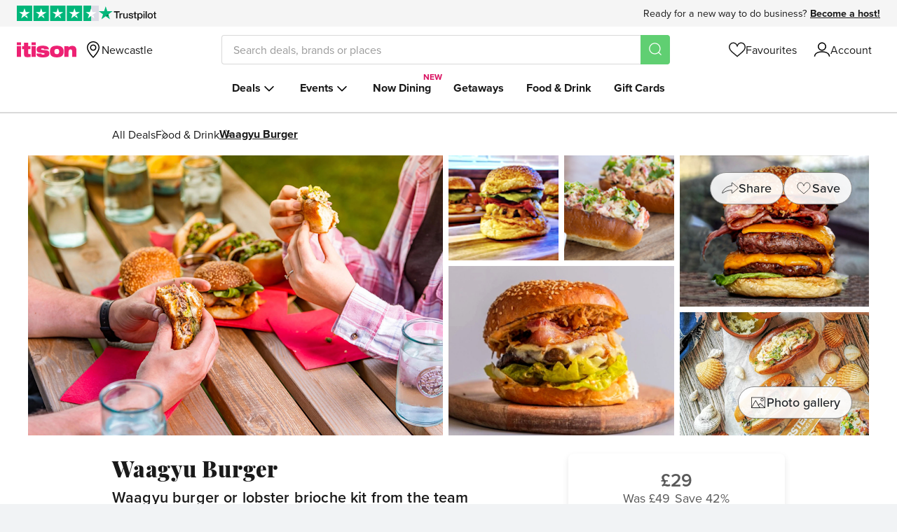

--- FILE ---
content_type: text/html; charset=utf-8
request_url: https://www.itison.com/Newcastle/deals/waagyu-burger-or-lobster-brioche-kit-delivered-2
body_size: 85057
content:


<!doctype html>
<html class=" no-js" lang="en" xmlns:fb="http://ogp.me/ns/fb#">
  <head prefix="og: http://ogp.me/ns# fb: http://ogp.me/ns/fb# ">
    <meta name="csrf-param" content="authenticity_token" />
<meta name="csrf-token" content="rSeM-2ctB7tbyttvO9Y_BU70N470QDBUzeuzzduMNbfO8fZSkffdoSOby0So8IgNGArhihObJG-PFIfbiz2gbA" />
    
    <meta charset="utf-8">
    <!-- Generated at 2026-02-01 00:37:32 +0000 by prod-maroon-trout -->
    <!-- 46ff51881daf24bde862c77ad6729b41-c79a17c9bc3c367ad77e0648956ce510 -->
    <meta http-equiv="Content-Language" content="en-gb">
    <meta http-equiv="X-UA-Compatible" content="IE=edge,chrome=1">
<script type="text/javascript">window.NREUM||(NREUM={});NREUM.info={"beacon":"bam.nr-data.net","errorBeacon":"bam.nr-data.net","licenseKey":"605b43bf03","applicationID":"64743789","transactionName":"ew1YR0oJXg9UERoWRU9NUlZZCkFMQgtaFg==","queueTime":1,"applicationTime":289,"agent":""}</script>
<script type="text/javascript">(window.NREUM||(NREUM={})).init={ajax:{deny_list:["bam.nr-data.net"]},feature_flags:["soft_nav"]};(window.NREUM||(NREUM={})).loader_config={licenseKey:"605b43bf03",applicationID:"64743789",browserID:"64756654"};;/*! For license information please see nr-loader-rum-1.308.0.min.js.LICENSE.txt */
(()=>{var e,t,r={163:(e,t,r)=>{"use strict";r.d(t,{j:()=>E});var n=r(384),i=r(1741);var a=r(2555);r(860).K7.genericEvents;const s="experimental.resources",o="register",c=e=>{if(!e||"string"!=typeof e)return!1;try{document.createDocumentFragment().querySelector(e)}catch{return!1}return!0};var d=r(2614),u=r(944),l=r(8122);const f="[data-nr-mask]",g=e=>(0,l.a)(e,(()=>{const e={feature_flags:[],experimental:{allow_registered_children:!1,resources:!1},mask_selector:"*",block_selector:"[data-nr-block]",mask_input_options:{color:!1,date:!1,"datetime-local":!1,email:!1,month:!1,number:!1,range:!1,search:!1,tel:!1,text:!1,time:!1,url:!1,week:!1,textarea:!1,select:!1,password:!0}};return{ajax:{deny_list:void 0,block_internal:!0,enabled:!0,autoStart:!0},api:{get allow_registered_children(){return e.feature_flags.includes(o)||e.experimental.allow_registered_children},set allow_registered_children(t){e.experimental.allow_registered_children=t},duplicate_registered_data:!1},browser_consent_mode:{enabled:!1},distributed_tracing:{enabled:void 0,exclude_newrelic_header:void 0,cors_use_newrelic_header:void 0,cors_use_tracecontext_headers:void 0,allowed_origins:void 0},get feature_flags(){return e.feature_flags},set feature_flags(t){e.feature_flags=t},generic_events:{enabled:!0,autoStart:!0},harvest:{interval:30},jserrors:{enabled:!0,autoStart:!0},logging:{enabled:!0,autoStart:!0},metrics:{enabled:!0,autoStart:!0},obfuscate:void 0,page_action:{enabled:!0},page_view_event:{enabled:!0,autoStart:!0},page_view_timing:{enabled:!0,autoStart:!0},performance:{capture_marks:!1,capture_measures:!1,capture_detail:!0,resources:{get enabled(){return e.feature_flags.includes(s)||e.experimental.resources},set enabled(t){e.experimental.resources=t},asset_types:[],first_party_domains:[],ignore_newrelic:!0}},privacy:{cookies_enabled:!0},proxy:{assets:void 0,beacon:void 0},session:{expiresMs:d.wk,inactiveMs:d.BB},session_replay:{autoStart:!0,enabled:!1,preload:!1,sampling_rate:10,error_sampling_rate:100,collect_fonts:!1,inline_images:!1,fix_stylesheets:!0,mask_all_inputs:!0,get mask_text_selector(){return e.mask_selector},set mask_text_selector(t){c(t)?e.mask_selector="".concat(t,",").concat(f):""===t||null===t?e.mask_selector=f:(0,u.R)(5,t)},get block_class(){return"nr-block"},get ignore_class(){return"nr-ignore"},get mask_text_class(){return"nr-mask"},get block_selector(){return e.block_selector},set block_selector(t){c(t)?e.block_selector+=",".concat(t):""!==t&&(0,u.R)(6,t)},get mask_input_options(){return e.mask_input_options},set mask_input_options(t){t&&"object"==typeof t?e.mask_input_options={...t,password:!0}:(0,u.R)(7,t)}},session_trace:{enabled:!0,autoStart:!0},soft_navigations:{enabled:!0,autoStart:!0},spa:{enabled:!0,autoStart:!0},ssl:void 0,user_actions:{enabled:!0,elementAttributes:["id","className","tagName","type"]}}})());var p=r(6154),m=r(9324);let h=0;const v={buildEnv:m.F3,distMethod:m.Xs,version:m.xv,originTime:p.WN},b={consented:!1},y={appMetadata:{},get consented(){return this.session?.state?.consent||b.consented},set consented(e){b.consented=e},customTransaction:void 0,denyList:void 0,disabled:!1,harvester:void 0,isolatedBacklog:!1,isRecording:!1,loaderType:void 0,maxBytes:3e4,obfuscator:void 0,onerror:void 0,ptid:void 0,releaseIds:{},session:void 0,timeKeeper:void 0,registeredEntities:[],jsAttributesMetadata:{bytes:0},get harvestCount(){return++h}},_=e=>{const t=(0,l.a)(e,y),r=Object.keys(v).reduce((e,t)=>(e[t]={value:v[t],writable:!1,configurable:!0,enumerable:!0},e),{});return Object.defineProperties(t,r)};var w=r(5701);const x=e=>{const t=e.startsWith("http");e+="/",r.p=t?e:"https://"+e};var R=r(7836),k=r(3241);const A={accountID:void 0,trustKey:void 0,agentID:void 0,licenseKey:void 0,applicationID:void 0,xpid:void 0},S=e=>(0,l.a)(e,A),T=new Set;function E(e,t={},r,s){let{init:o,info:c,loader_config:d,runtime:u={},exposed:l=!0}=t;if(!c){const e=(0,n.pV)();o=e.init,c=e.info,d=e.loader_config}e.init=g(o||{}),e.loader_config=S(d||{}),c.jsAttributes??={},p.bv&&(c.jsAttributes.isWorker=!0),e.info=(0,a.D)(c);const f=e.init,m=[c.beacon,c.errorBeacon];T.has(e.agentIdentifier)||(f.proxy.assets&&(x(f.proxy.assets),m.push(f.proxy.assets)),f.proxy.beacon&&m.push(f.proxy.beacon),e.beacons=[...m],function(e){const t=(0,n.pV)();Object.getOwnPropertyNames(i.W.prototype).forEach(r=>{const n=i.W.prototype[r];if("function"!=typeof n||"constructor"===n)return;let a=t[r];e[r]&&!1!==e.exposed&&"micro-agent"!==e.runtime?.loaderType&&(t[r]=(...t)=>{const n=e[r](...t);return a?a(...t):n})})}(e),(0,n.US)("activatedFeatures",w.B)),u.denyList=[...f.ajax.deny_list||[],...f.ajax.block_internal?m:[]],u.ptid=e.agentIdentifier,u.loaderType=r,e.runtime=_(u),T.has(e.agentIdentifier)||(e.ee=R.ee.get(e.agentIdentifier),e.exposed=l,(0,k.W)({agentIdentifier:e.agentIdentifier,drained:!!w.B?.[e.agentIdentifier],type:"lifecycle",name:"initialize",feature:void 0,data:e.config})),T.add(e.agentIdentifier)}},384:(e,t,r)=>{"use strict";r.d(t,{NT:()=>s,US:()=>u,Zm:()=>o,bQ:()=>d,dV:()=>c,pV:()=>l});var n=r(6154),i=r(1863),a=r(1910);const s={beacon:"bam.nr-data.net",errorBeacon:"bam.nr-data.net"};function o(){return n.gm.NREUM||(n.gm.NREUM={}),void 0===n.gm.newrelic&&(n.gm.newrelic=n.gm.NREUM),n.gm.NREUM}function c(){let e=o();return e.o||(e.o={ST:n.gm.setTimeout,SI:n.gm.setImmediate||n.gm.setInterval,CT:n.gm.clearTimeout,XHR:n.gm.XMLHttpRequest,REQ:n.gm.Request,EV:n.gm.Event,PR:n.gm.Promise,MO:n.gm.MutationObserver,FETCH:n.gm.fetch,WS:n.gm.WebSocket},(0,a.i)(...Object.values(e.o))),e}function d(e,t){let r=o();r.initializedAgents??={},t.initializedAt={ms:(0,i.t)(),date:new Date},r.initializedAgents[e]=t}function u(e,t){o()[e]=t}function l(){return function(){let e=o();const t=e.info||{};e.info={beacon:s.beacon,errorBeacon:s.errorBeacon,...t}}(),function(){let e=o();const t=e.init||{};e.init={...t}}(),c(),function(){let e=o();const t=e.loader_config||{};e.loader_config={...t}}(),o()}},782:(e,t,r)=>{"use strict";r.d(t,{T:()=>n});const n=r(860).K7.pageViewTiming},860:(e,t,r)=>{"use strict";r.d(t,{$J:()=>u,K7:()=>c,P3:()=>d,XX:()=>i,Yy:()=>o,df:()=>a,qY:()=>n,v4:()=>s});const n="events",i="jserrors",a="browser/blobs",s="rum",o="browser/logs",c={ajax:"ajax",genericEvents:"generic_events",jserrors:i,logging:"logging",metrics:"metrics",pageAction:"page_action",pageViewEvent:"page_view_event",pageViewTiming:"page_view_timing",sessionReplay:"session_replay",sessionTrace:"session_trace",softNav:"soft_navigations",spa:"spa"},d={[c.pageViewEvent]:1,[c.pageViewTiming]:2,[c.metrics]:3,[c.jserrors]:4,[c.spa]:5,[c.ajax]:6,[c.sessionTrace]:7,[c.softNav]:8,[c.sessionReplay]:9,[c.logging]:10,[c.genericEvents]:11},u={[c.pageViewEvent]:s,[c.pageViewTiming]:n,[c.ajax]:n,[c.spa]:n,[c.softNav]:n,[c.metrics]:i,[c.jserrors]:i,[c.sessionTrace]:a,[c.sessionReplay]:a,[c.logging]:o,[c.genericEvents]:"ins"}},944:(e,t,r)=>{"use strict";r.d(t,{R:()=>i});var n=r(3241);function i(e,t){"function"==typeof console.debug&&(console.debug("New Relic Warning: https://github.com/newrelic/newrelic-browser-agent/blob/main/docs/warning-codes.md#".concat(e),t),(0,n.W)({agentIdentifier:null,drained:null,type:"data",name:"warn",feature:"warn",data:{code:e,secondary:t}}))}},1687:(e,t,r)=>{"use strict";r.d(t,{Ak:()=>d,Ze:()=>f,x3:()=>u});var n=r(3241),i=r(7836),a=r(3606),s=r(860),o=r(2646);const c={};function d(e,t){const r={staged:!1,priority:s.P3[t]||0};l(e),c[e].get(t)||c[e].set(t,r)}function u(e,t){e&&c[e]&&(c[e].get(t)&&c[e].delete(t),p(e,t,!1),c[e].size&&g(e))}function l(e){if(!e)throw new Error("agentIdentifier required");c[e]||(c[e]=new Map)}function f(e="",t="feature",r=!1){if(l(e),!e||!c[e].get(t)||r)return p(e,t);c[e].get(t).staged=!0,g(e)}function g(e){const t=Array.from(c[e]);t.every(([e,t])=>t.staged)&&(t.sort((e,t)=>e[1].priority-t[1].priority),t.forEach(([t])=>{c[e].delete(t),p(e,t)}))}function p(e,t,r=!0){const s=e?i.ee.get(e):i.ee,c=a.i.handlers;if(!s.aborted&&s.backlog&&c){if((0,n.W)({agentIdentifier:e,type:"lifecycle",name:"drain",feature:t}),r){const e=s.backlog[t],r=c[t];if(r){for(let t=0;e&&t<e.length;++t)m(e[t],r);Object.entries(r).forEach(([e,t])=>{Object.values(t||{}).forEach(t=>{t[0]?.on&&t[0]?.context()instanceof o.y&&t[0].on(e,t[1])})})}}s.isolatedBacklog||delete c[t],s.backlog[t]=null,s.emit("drain-"+t,[])}}function m(e,t){var r=e[1];Object.values(t[r]||{}).forEach(t=>{var r=e[0];if(t[0]===r){var n=t[1],i=e[3],a=e[2];n.apply(i,a)}})}},1738:(e,t,r)=>{"use strict";r.d(t,{U:()=>g,Y:()=>f});var n=r(3241),i=r(9908),a=r(1863),s=r(944),o=r(5701),c=r(3969),d=r(8362),u=r(860),l=r(4261);function f(e,t,r,a){const f=a||r;!f||f[e]&&f[e]!==d.d.prototype[e]||(f[e]=function(){(0,i.p)(c.xV,["API/"+e+"/called"],void 0,u.K7.metrics,r.ee),(0,n.W)({agentIdentifier:r.agentIdentifier,drained:!!o.B?.[r.agentIdentifier],type:"data",name:"api",feature:l.Pl+e,data:{}});try{return t.apply(this,arguments)}catch(e){(0,s.R)(23,e)}})}function g(e,t,r,n,s){const o=e.info;null===r?delete o.jsAttributes[t]:o.jsAttributes[t]=r,(s||null===r)&&(0,i.p)(l.Pl+n,[(0,a.t)(),t,r],void 0,"session",e.ee)}},1741:(e,t,r)=>{"use strict";r.d(t,{W:()=>a});var n=r(944),i=r(4261);class a{#e(e,...t){if(this[e]!==a.prototype[e])return this[e](...t);(0,n.R)(35,e)}addPageAction(e,t){return this.#e(i.hG,e,t)}register(e){return this.#e(i.eY,e)}recordCustomEvent(e,t){return this.#e(i.fF,e,t)}setPageViewName(e,t){return this.#e(i.Fw,e,t)}setCustomAttribute(e,t,r){return this.#e(i.cD,e,t,r)}noticeError(e,t){return this.#e(i.o5,e,t)}setUserId(e,t=!1){return this.#e(i.Dl,e,t)}setApplicationVersion(e){return this.#e(i.nb,e)}setErrorHandler(e){return this.#e(i.bt,e)}addRelease(e,t){return this.#e(i.k6,e,t)}log(e,t){return this.#e(i.$9,e,t)}start(){return this.#e(i.d3)}finished(e){return this.#e(i.BL,e)}recordReplay(){return this.#e(i.CH)}pauseReplay(){return this.#e(i.Tb)}addToTrace(e){return this.#e(i.U2,e)}setCurrentRouteName(e){return this.#e(i.PA,e)}interaction(e){return this.#e(i.dT,e)}wrapLogger(e,t,r){return this.#e(i.Wb,e,t,r)}measure(e,t){return this.#e(i.V1,e,t)}consent(e){return this.#e(i.Pv,e)}}},1863:(e,t,r)=>{"use strict";function n(){return Math.floor(performance.now())}r.d(t,{t:()=>n})},1910:(e,t,r)=>{"use strict";r.d(t,{i:()=>a});var n=r(944);const i=new Map;function a(...e){return e.every(e=>{if(i.has(e))return i.get(e);const t="function"==typeof e?e.toString():"",r=t.includes("[native code]"),a=t.includes("nrWrapper");return r||a||(0,n.R)(64,e?.name||t),i.set(e,r),r})}},2555:(e,t,r)=>{"use strict";r.d(t,{D:()=>o,f:()=>s});var n=r(384),i=r(8122);const a={beacon:n.NT.beacon,errorBeacon:n.NT.errorBeacon,licenseKey:void 0,applicationID:void 0,sa:void 0,queueTime:void 0,applicationTime:void 0,ttGuid:void 0,user:void 0,account:void 0,product:void 0,extra:void 0,jsAttributes:{},userAttributes:void 0,atts:void 0,transactionName:void 0,tNamePlain:void 0};function s(e){try{return!!e.licenseKey&&!!e.errorBeacon&&!!e.applicationID}catch(e){return!1}}const o=e=>(0,i.a)(e,a)},2614:(e,t,r)=>{"use strict";r.d(t,{BB:()=>s,H3:()=>n,g:()=>d,iL:()=>c,tS:()=>o,uh:()=>i,wk:()=>a});const n="NRBA",i="SESSION",a=144e5,s=18e5,o={STARTED:"session-started",PAUSE:"session-pause",RESET:"session-reset",RESUME:"session-resume",UPDATE:"session-update"},c={SAME_TAB:"same-tab",CROSS_TAB:"cross-tab"},d={OFF:0,FULL:1,ERROR:2}},2646:(e,t,r)=>{"use strict";r.d(t,{y:()=>n});class n{constructor(e){this.contextId=e}}},2843:(e,t,r)=>{"use strict";r.d(t,{G:()=>a,u:()=>i});var n=r(3878);function i(e,t=!1,r,i){(0,n.DD)("visibilitychange",function(){if(t)return void("hidden"===document.visibilityState&&e());e(document.visibilityState)},r,i)}function a(e,t,r){(0,n.sp)("pagehide",e,t,r)}},3241:(e,t,r)=>{"use strict";r.d(t,{W:()=>a});var n=r(6154);const i="newrelic";function a(e={}){try{n.gm.dispatchEvent(new CustomEvent(i,{detail:e}))}catch(e){}}},3606:(e,t,r)=>{"use strict";r.d(t,{i:()=>a});var n=r(9908);a.on=s;var i=a.handlers={};function a(e,t,r,a){s(a||n.d,i,e,t,r)}function s(e,t,r,i,a){a||(a="feature"),e||(e=n.d);var s=t[a]=t[a]||{};(s[r]=s[r]||[]).push([e,i])}},3878:(e,t,r)=>{"use strict";function n(e,t){return{capture:e,passive:!1,signal:t}}function i(e,t,r=!1,i){window.addEventListener(e,t,n(r,i))}function a(e,t,r=!1,i){document.addEventListener(e,t,n(r,i))}r.d(t,{DD:()=>a,jT:()=>n,sp:()=>i})},3969:(e,t,r)=>{"use strict";r.d(t,{TZ:()=>n,XG:()=>o,rs:()=>i,xV:()=>s,z_:()=>a});const n=r(860).K7.metrics,i="sm",a="cm",s="storeSupportabilityMetrics",o="storeEventMetrics"},4234:(e,t,r)=>{"use strict";r.d(t,{W:()=>a});var n=r(7836),i=r(1687);class a{constructor(e,t){this.agentIdentifier=e,this.ee=n.ee.get(e),this.featureName=t,this.blocked=!1}deregisterDrain(){(0,i.x3)(this.agentIdentifier,this.featureName)}}},4261:(e,t,r)=>{"use strict";r.d(t,{$9:()=>d,BL:()=>o,CH:()=>g,Dl:()=>_,Fw:()=>y,PA:()=>h,Pl:()=>n,Pv:()=>k,Tb:()=>l,U2:()=>a,V1:()=>R,Wb:()=>x,bt:()=>b,cD:()=>v,d3:()=>w,dT:()=>c,eY:()=>p,fF:()=>f,hG:()=>i,k6:()=>s,nb:()=>m,o5:()=>u});const n="api-",i="addPageAction",a="addToTrace",s="addRelease",o="finished",c="interaction",d="log",u="noticeError",l="pauseReplay",f="recordCustomEvent",g="recordReplay",p="register",m="setApplicationVersion",h="setCurrentRouteName",v="setCustomAttribute",b="setErrorHandler",y="setPageViewName",_="setUserId",w="start",x="wrapLogger",R="measure",k="consent"},5289:(e,t,r)=>{"use strict";r.d(t,{GG:()=>s,Qr:()=>c,sB:()=>o});var n=r(3878),i=r(6389);function a(){return"undefined"==typeof document||"complete"===document.readyState}function s(e,t){if(a())return e();const r=(0,i.J)(e),s=setInterval(()=>{a()&&(clearInterval(s),r())},500);(0,n.sp)("load",r,t)}function o(e){if(a())return e();(0,n.DD)("DOMContentLoaded",e)}function c(e){if(a())return e();(0,n.sp)("popstate",e)}},5607:(e,t,r)=>{"use strict";r.d(t,{W:()=>n});const n=(0,r(9566).bz)()},5701:(e,t,r)=>{"use strict";r.d(t,{B:()=>a,t:()=>s});var n=r(3241);const i=new Set,a={};function s(e,t){const r=t.agentIdentifier;a[r]??={},e&&"object"==typeof e&&(i.has(r)||(t.ee.emit("rumresp",[e]),a[r]=e,i.add(r),(0,n.W)({agentIdentifier:r,loaded:!0,drained:!0,type:"lifecycle",name:"load",feature:void 0,data:e})))}},6154:(e,t,r)=>{"use strict";r.d(t,{OF:()=>c,RI:()=>i,WN:()=>u,bv:()=>a,eN:()=>l,gm:()=>s,mw:()=>o,sb:()=>d});var n=r(1863);const i="undefined"!=typeof window&&!!window.document,a="undefined"!=typeof WorkerGlobalScope&&("undefined"!=typeof self&&self instanceof WorkerGlobalScope&&self.navigator instanceof WorkerNavigator||"undefined"!=typeof globalThis&&globalThis instanceof WorkerGlobalScope&&globalThis.navigator instanceof WorkerNavigator),s=i?window:"undefined"!=typeof WorkerGlobalScope&&("undefined"!=typeof self&&self instanceof WorkerGlobalScope&&self||"undefined"!=typeof globalThis&&globalThis instanceof WorkerGlobalScope&&globalThis),o=Boolean("hidden"===s?.document?.visibilityState),c=/iPad|iPhone|iPod/.test(s.navigator?.userAgent),d=c&&"undefined"==typeof SharedWorker,u=((()=>{const e=s.navigator?.userAgent?.match(/Firefox[/\s](\d+\.\d+)/);Array.isArray(e)&&e.length>=2&&e[1]})(),Date.now()-(0,n.t)()),l=()=>"undefined"!=typeof PerformanceNavigationTiming&&s?.performance?.getEntriesByType("navigation")?.[0]?.responseStart},6389:(e,t,r)=>{"use strict";function n(e,t=500,r={}){const n=r?.leading||!1;let i;return(...r)=>{n&&void 0===i&&(e.apply(this,r),i=setTimeout(()=>{i=clearTimeout(i)},t)),n||(clearTimeout(i),i=setTimeout(()=>{e.apply(this,r)},t))}}function i(e){let t=!1;return(...r)=>{t||(t=!0,e.apply(this,r))}}r.d(t,{J:()=>i,s:()=>n})},6630:(e,t,r)=>{"use strict";r.d(t,{T:()=>n});const n=r(860).K7.pageViewEvent},7699:(e,t,r)=>{"use strict";r.d(t,{It:()=>a,KC:()=>o,No:()=>i,qh:()=>s});var n=r(860);const i=16e3,a=1e6,s="SESSION_ERROR",o={[n.K7.logging]:!0,[n.K7.genericEvents]:!1,[n.K7.jserrors]:!1,[n.K7.ajax]:!1}},7836:(e,t,r)=>{"use strict";r.d(t,{P:()=>o,ee:()=>c});var n=r(384),i=r(8990),a=r(2646),s=r(5607);const o="nr@context:".concat(s.W),c=function e(t,r){var n={},s={},u={},l=!1;try{l=16===r.length&&d.initializedAgents?.[r]?.runtime.isolatedBacklog}catch(e){}var f={on:p,addEventListener:p,removeEventListener:function(e,t){var r=n[e];if(!r)return;for(var i=0;i<r.length;i++)r[i]===t&&r.splice(i,1)},emit:function(e,r,n,i,a){!1!==a&&(a=!0);if(c.aborted&&!i)return;t&&a&&t.emit(e,r,n);var o=g(n);m(e).forEach(e=>{e.apply(o,r)});var d=v()[s[e]];d&&d.push([f,e,r,o]);return o},get:h,listeners:m,context:g,buffer:function(e,t){const r=v();if(t=t||"feature",f.aborted)return;Object.entries(e||{}).forEach(([e,n])=>{s[n]=t,t in r||(r[t]=[])})},abort:function(){f._aborted=!0,Object.keys(f.backlog).forEach(e=>{delete f.backlog[e]})},isBuffering:function(e){return!!v()[s[e]]},debugId:r,backlog:l?{}:t&&"object"==typeof t.backlog?t.backlog:{},isolatedBacklog:l};return Object.defineProperty(f,"aborted",{get:()=>{let e=f._aborted||!1;return e||(t&&(e=t.aborted),e)}}),f;function g(e){return e&&e instanceof a.y?e:e?(0,i.I)(e,o,()=>new a.y(o)):new a.y(o)}function p(e,t){n[e]=m(e).concat(t)}function m(e){return n[e]||[]}function h(t){return u[t]=u[t]||e(f,t)}function v(){return f.backlog}}(void 0,"globalEE"),d=(0,n.Zm)();d.ee||(d.ee=c)},8122:(e,t,r)=>{"use strict";r.d(t,{a:()=>i});var n=r(944);function i(e,t){try{if(!e||"object"!=typeof e)return(0,n.R)(3);if(!t||"object"!=typeof t)return(0,n.R)(4);const r=Object.create(Object.getPrototypeOf(t),Object.getOwnPropertyDescriptors(t)),a=0===Object.keys(r).length?e:r;for(let s in a)if(void 0!==e[s])try{if(null===e[s]){r[s]=null;continue}Array.isArray(e[s])&&Array.isArray(t[s])?r[s]=Array.from(new Set([...e[s],...t[s]])):"object"==typeof e[s]&&"object"==typeof t[s]?r[s]=i(e[s],t[s]):r[s]=e[s]}catch(e){r[s]||(0,n.R)(1,e)}return r}catch(e){(0,n.R)(2,e)}}},8362:(e,t,r)=>{"use strict";r.d(t,{d:()=>a});var n=r(9566),i=r(1741);class a extends i.W{agentIdentifier=(0,n.LA)(16)}},8374:(e,t,r)=>{r.nc=(()=>{try{return document?.currentScript?.nonce}catch(e){}return""})()},8990:(e,t,r)=>{"use strict";r.d(t,{I:()=>i});var n=Object.prototype.hasOwnProperty;function i(e,t,r){if(n.call(e,t))return e[t];var i=r();if(Object.defineProperty&&Object.keys)try{return Object.defineProperty(e,t,{value:i,writable:!0,enumerable:!1}),i}catch(e){}return e[t]=i,i}},9324:(e,t,r)=>{"use strict";r.d(t,{F3:()=>i,Xs:()=>a,xv:()=>n});const n="1.308.0",i="PROD",a="CDN"},9566:(e,t,r)=>{"use strict";r.d(t,{LA:()=>o,bz:()=>s});var n=r(6154);const i="xxxxxxxx-xxxx-4xxx-yxxx-xxxxxxxxxxxx";function a(e,t){return e?15&e[t]:16*Math.random()|0}function s(){const e=n.gm?.crypto||n.gm?.msCrypto;let t,r=0;return e&&e.getRandomValues&&(t=e.getRandomValues(new Uint8Array(30))),i.split("").map(e=>"x"===e?a(t,r++).toString(16):"y"===e?(3&a()|8).toString(16):e).join("")}function o(e){const t=n.gm?.crypto||n.gm?.msCrypto;let r,i=0;t&&t.getRandomValues&&(r=t.getRandomValues(new Uint8Array(e)));const s=[];for(var o=0;o<e;o++)s.push(a(r,i++).toString(16));return s.join("")}},9908:(e,t,r)=>{"use strict";r.d(t,{d:()=>n,p:()=>i});var n=r(7836).ee.get("handle");function i(e,t,r,i,a){a?(a.buffer([e],i),a.emit(e,t,r)):(n.buffer([e],i),n.emit(e,t,r))}}},n={};function i(e){var t=n[e];if(void 0!==t)return t.exports;var a=n[e]={exports:{}};return r[e](a,a.exports,i),a.exports}i.m=r,i.d=(e,t)=>{for(var r in t)i.o(t,r)&&!i.o(e,r)&&Object.defineProperty(e,r,{enumerable:!0,get:t[r]})},i.f={},i.e=e=>Promise.all(Object.keys(i.f).reduce((t,r)=>(i.f[r](e,t),t),[])),i.u=e=>"nr-rum-1.308.0.min.js",i.o=(e,t)=>Object.prototype.hasOwnProperty.call(e,t),e={},t="NRBA-1.308.0.PROD:",i.l=(r,n,a,s)=>{if(e[r])e[r].push(n);else{var o,c;if(void 0!==a)for(var d=document.getElementsByTagName("script"),u=0;u<d.length;u++){var l=d[u];if(l.getAttribute("src")==r||l.getAttribute("data-webpack")==t+a){o=l;break}}if(!o){c=!0;var f={296:"sha512-+MIMDsOcckGXa1EdWHqFNv7P+JUkd5kQwCBr3KE6uCvnsBNUrdSt4a/3/L4j4TxtnaMNjHpza2/erNQbpacJQA=="};(o=document.createElement("script")).charset="utf-8",i.nc&&o.setAttribute("nonce",i.nc),o.setAttribute("data-webpack",t+a),o.src=r,0!==o.src.indexOf(window.location.origin+"/")&&(o.crossOrigin="anonymous"),f[s]&&(o.integrity=f[s])}e[r]=[n];var g=(t,n)=>{o.onerror=o.onload=null,clearTimeout(p);var i=e[r];if(delete e[r],o.parentNode&&o.parentNode.removeChild(o),i&&i.forEach(e=>e(n)),t)return t(n)},p=setTimeout(g.bind(null,void 0,{type:"timeout",target:o}),12e4);o.onerror=g.bind(null,o.onerror),o.onload=g.bind(null,o.onload),c&&document.head.appendChild(o)}},i.r=e=>{"undefined"!=typeof Symbol&&Symbol.toStringTag&&Object.defineProperty(e,Symbol.toStringTag,{value:"Module"}),Object.defineProperty(e,"__esModule",{value:!0})},i.p="https://js-agent.newrelic.com/",(()=>{var e={374:0,840:0};i.f.j=(t,r)=>{var n=i.o(e,t)?e[t]:void 0;if(0!==n)if(n)r.push(n[2]);else{var a=new Promise((r,i)=>n=e[t]=[r,i]);r.push(n[2]=a);var s=i.p+i.u(t),o=new Error;i.l(s,r=>{if(i.o(e,t)&&(0!==(n=e[t])&&(e[t]=void 0),n)){var a=r&&("load"===r.type?"missing":r.type),s=r&&r.target&&r.target.src;o.message="Loading chunk "+t+" failed: ("+a+": "+s+")",o.name="ChunkLoadError",o.type=a,o.request=s,n[1](o)}},"chunk-"+t,t)}};var t=(t,r)=>{var n,a,[s,o,c]=r,d=0;if(s.some(t=>0!==e[t])){for(n in o)i.o(o,n)&&(i.m[n]=o[n]);if(c)c(i)}for(t&&t(r);d<s.length;d++)a=s[d],i.o(e,a)&&e[a]&&e[a][0](),e[a]=0},r=self["webpackChunk:NRBA-1.308.0.PROD"]=self["webpackChunk:NRBA-1.308.0.PROD"]||[];r.forEach(t.bind(null,0)),r.push=t.bind(null,r.push.bind(r))})(),(()=>{"use strict";i(8374);var e=i(8362),t=i(860);const r=Object.values(t.K7);var n=i(163);var a=i(9908),s=i(1863),o=i(4261),c=i(1738);var d=i(1687),u=i(4234),l=i(5289),f=i(6154),g=i(944),p=i(384);const m=e=>f.RI&&!0===e?.privacy.cookies_enabled;function h(e){return!!(0,p.dV)().o.MO&&m(e)&&!0===e?.session_trace.enabled}var v=i(6389),b=i(7699);class y extends u.W{constructor(e,t){super(e.agentIdentifier,t),this.agentRef=e,this.abortHandler=void 0,this.featAggregate=void 0,this.loadedSuccessfully=void 0,this.onAggregateImported=new Promise(e=>{this.loadedSuccessfully=e}),this.deferred=Promise.resolve(),!1===e.init[this.featureName].autoStart?this.deferred=new Promise((t,r)=>{this.ee.on("manual-start-all",(0,v.J)(()=>{(0,d.Ak)(e.agentIdentifier,this.featureName),t()}))}):(0,d.Ak)(e.agentIdentifier,t)}importAggregator(e,t,r={}){if(this.featAggregate)return;const n=async()=>{let n;await this.deferred;try{if(m(e.init)){const{setupAgentSession:t}=await i.e(296).then(i.bind(i,3305));n=t(e)}}catch(e){(0,g.R)(20,e),this.ee.emit("internal-error",[e]),(0,a.p)(b.qh,[e],void 0,this.featureName,this.ee)}try{if(!this.#t(this.featureName,n,e.init))return(0,d.Ze)(this.agentIdentifier,this.featureName),void this.loadedSuccessfully(!1);const{Aggregate:i}=await t();this.featAggregate=new i(e,r),e.runtime.harvester.initializedAggregates.push(this.featAggregate),this.loadedSuccessfully(!0)}catch(e){(0,g.R)(34,e),this.abortHandler?.(),(0,d.Ze)(this.agentIdentifier,this.featureName,!0),this.loadedSuccessfully(!1),this.ee&&this.ee.abort()}};f.RI?(0,l.GG)(()=>n(),!0):n()}#t(e,r,n){if(this.blocked)return!1;switch(e){case t.K7.sessionReplay:return h(n)&&!!r;case t.K7.sessionTrace:return!!r;default:return!0}}}var _=i(6630),w=i(2614),x=i(3241);class R extends y{static featureName=_.T;constructor(e){var t;super(e,_.T),this.setupInspectionEvents(e.agentIdentifier),t=e,(0,c.Y)(o.Fw,function(e,r){"string"==typeof e&&("/"!==e.charAt(0)&&(e="/"+e),t.runtime.customTransaction=(r||"http://custom.transaction")+e,(0,a.p)(o.Pl+o.Fw,[(0,s.t)()],void 0,void 0,t.ee))},t),this.importAggregator(e,()=>i.e(296).then(i.bind(i,3943)))}setupInspectionEvents(e){const t=(t,r)=>{t&&(0,x.W)({agentIdentifier:e,timeStamp:t.timeStamp,loaded:"complete"===t.target.readyState,type:"window",name:r,data:t.target.location+""})};(0,l.sB)(e=>{t(e,"DOMContentLoaded")}),(0,l.GG)(e=>{t(e,"load")}),(0,l.Qr)(e=>{t(e,"navigate")}),this.ee.on(w.tS.UPDATE,(t,r)=>{(0,x.W)({agentIdentifier:e,type:"lifecycle",name:"session",data:r})})}}class k extends e.d{constructor(e){var t;(super(),f.gm)?(this.features={},(0,p.bQ)(this.agentIdentifier,this),this.desiredFeatures=new Set(e.features||[]),this.desiredFeatures.add(R),(0,n.j)(this,e,e.loaderType||"agent"),t=this,(0,c.Y)(o.cD,function(e,r,n=!1){if("string"==typeof e){if(["string","number","boolean"].includes(typeof r)||null===r)return(0,c.U)(t,e,r,o.cD,n);(0,g.R)(40,typeof r)}else(0,g.R)(39,typeof e)},t),function(e){(0,c.Y)(o.Dl,function(t,r=!1){if("string"!=typeof t&&null!==t)return void(0,g.R)(41,typeof t);const n=e.info.jsAttributes["enduser.id"];r&&null!=n&&n!==t?(0,a.p)(o.Pl+"setUserIdAndResetSession",[t],void 0,"session",e.ee):(0,c.U)(e,"enduser.id",t,o.Dl,!0)},e)}(this),function(e){(0,c.Y)(o.nb,function(t){if("string"==typeof t||null===t)return(0,c.U)(e,"application.version",t,o.nb,!1);(0,g.R)(42,typeof t)},e)}(this),function(e){(0,c.Y)(o.d3,function(){e.ee.emit("manual-start-all")},e)}(this),function(e){(0,c.Y)(o.Pv,function(t=!0){if("boolean"==typeof t){if((0,a.p)(o.Pl+o.Pv,[t],void 0,"session",e.ee),e.runtime.consented=t,t){const t=e.features.page_view_event;t.onAggregateImported.then(e=>{const r=t.featAggregate;e&&!r.sentRum&&r.sendRum()})}}else(0,g.R)(65,typeof t)},e)}(this),this.run()):(0,g.R)(21)}get config(){return{info:this.info,init:this.init,loader_config:this.loader_config,runtime:this.runtime}}get api(){return this}run(){try{const e=function(e){const t={};return r.forEach(r=>{t[r]=!!e[r]?.enabled}),t}(this.init),n=[...this.desiredFeatures];n.sort((e,r)=>t.P3[e.featureName]-t.P3[r.featureName]),n.forEach(r=>{if(!e[r.featureName]&&r.featureName!==t.K7.pageViewEvent)return;if(r.featureName===t.K7.spa)return void(0,g.R)(67);const n=function(e){switch(e){case t.K7.ajax:return[t.K7.jserrors];case t.K7.sessionTrace:return[t.K7.ajax,t.K7.pageViewEvent];case t.K7.sessionReplay:return[t.K7.sessionTrace];case t.K7.pageViewTiming:return[t.K7.pageViewEvent];default:return[]}}(r.featureName).filter(e=>!(e in this.features));n.length>0&&(0,g.R)(36,{targetFeature:r.featureName,missingDependencies:n}),this.features[r.featureName]=new r(this)})}catch(e){(0,g.R)(22,e);for(const e in this.features)this.features[e].abortHandler?.();const t=(0,p.Zm)();delete t.initializedAgents[this.agentIdentifier]?.features,delete this.sharedAggregator;return t.ee.get(this.agentIdentifier).abort(),!1}}}var A=i(2843),S=i(782);class T extends y{static featureName=S.T;constructor(e){super(e,S.T),f.RI&&((0,A.u)(()=>(0,a.p)("docHidden",[(0,s.t)()],void 0,S.T,this.ee),!0),(0,A.G)(()=>(0,a.p)("winPagehide",[(0,s.t)()],void 0,S.T,this.ee)),this.importAggregator(e,()=>i.e(296).then(i.bind(i,2117))))}}var E=i(3969);class I extends y{static featureName=E.TZ;constructor(e){super(e,E.TZ),f.RI&&document.addEventListener("securitypolicyviolation",e=>{(0,a.p)(E.xV,["Generic/CSPViolation/Detected"],void 0,this.featureName,this.ee)}),this.importAggregator(e,()=>i.e(296).then(i.bind(i,9623)))}}new k({features:[R,T,I],loaderType:"lite"})})()})();</script>
    <meta name="description" content="Exclusive deals and events that you want to go to.">

    <meta name="turbo-prefetch" content="false">
      <meta name="viewport" content="width=device-width, initial-scale=1.0, minimum-scale=1.0, maximum-scale=5">

    <title>Waagyu Burger – itison</title>
    <link rel="preload" as="style" href="https://use.typekit.net/lnk4uoh.css"><link rel="preconnect" href="https://p.typekit.net" crossorigin="crossorigin">
    <link rel="preconnect" href="https://fonts.gstatic.com/" crossorigin="crossorigin">
    <link rel="preconnect" href="https://itison.imgix.net/" crossorigin="crossorigin">


    <script>
//<![CDATA[
window.turnstileLoaded = () => {
                      const turnstileElements = document.querySelectorAll('[data-controller="turnstile"]');
                      turnstileElements.forEach(element => {
                        element.dispatchEvent(new CustomEvent('turnstile:loaded'));
                      });
                    };
//]]>
</script><script src="https://challenges.cloudflare.com/turnstile/v0/api.js?render=explicit&amp;onload=turnstileLoaded" async="async" defer="defer" data-turbo-track="reload"></script>

    <script type="importmap" data-turbo-track="reload">{
  "imports": {
    "@rails/request.js": "/assets/requestjs-bffb00806adf561a434c0ab2b8c28a693312b377841fdf2bd7ba389b4846b62f.js",
    "application": "/assets/application-0dea12b1e6579122bb234286306a1c9de48aa982da6b11f5d4b831156c934723.js",
    "@hotwired/turbo-rails": "/assets/turbo.min-9ab789542bddd97dfb9d57233fd947ad0303709c2126132e32b21111b850f302.js",
    "@hotwired/stimulus": "/assets/@hotwired--stimulus-8be8538bf0e1d7d74b4573442c572f90db32ed891b13b1d08036d62a09fd4c31.js",
    "@hotwired/stimulus-loading": "/assets/stimulus-loading-6024ee603e0509bba59098881b54a52936debca30ff797835b5ec6a4ef77ba37.js",
    "src/turbo_native/bridge": "/assets/src/turbo_native/bridge-70de1b79fd2c9f10902711e197697ad501636ce37f1a1e13f713fc0b4fbd6df1.js",
    "@hotwired/hotwire-native-bridge": "/assets/@hotwired--hotwire-native-bridge-42a706caddb4ee92143596f4c29f76ea968df3fc65aa80d9a955f7423829034e.js",
    "recombee-js-api-client": "/assets/recombee-js-api-client-448761d99a919af9753ea71011e043f18bc5dbc5b0265574a778c4dffb30c207.js",
    "jssha": "/assets/jssha-a52b337343954f65fce783f6de6fc4c7b647cc49a5a05ab285a3cc23c24f545e.js",
    "js-cookie": "/assets/js-cookie-a523feb80a1e592373ef329104546365846d833b40ab41f605c5fb6db4d5de33.js",
    "getaddress-autocomplete": "/assets/getaddress-autocomplete-1cf15f7e0770aba953464c18a96871d54bd4b6031b7229af7ea33e45ef898681.js",
    "lottie-web": "/assets/lottie-web-c1af95b8f71034c7366487d6e004ccccdff26023f8527209311ce4e74172a023.js",
    "swiper/shared/swiper-core.mjs": "/assets/swiper/shared/swiper-core-1e7e308b50b9eb365dd960bad279bd6c30570d3dbb9be27cedd287a8290e60d4.mjs",
    "swiper/shared/utils.mjs": "/assets/swiper/shared/utils-bb752995015d261a0b00df0139372945f8f25b6c63acd24eb1bea6d481b1ef4e.mjs",
    "swiper/shared/ssr-window.esm.mjs": "/assets/swiper/shared/ssr-window.esm-b22a68bb07129dedb1f6fb52615cb24f65b4c691081493ed9b73874b6318e721.mjs",
    "swiper/modules/navigation.mjs": "/assets/swiper/modules/navigation-7714f776d230c59c424bff763295cbc2f4d5b32c43f369574ad21b21140eab0a.mjs",
    "swiper/modules/pagination.mjs": "/assets/swiper/modules/pagination-9e4fea1fd1b3fae69cfd6453dfb978e72bc5c8563c009d4a7c65e3acbdc56550.mjs",
    "swiper/modules/a11y.mjs": "/assets/swiper/modules/a11y-2f2658b4fe32b5e35f5d4f465f08d1ab5015afe3ec909a96368d4a698c37545e.mjs",
    "swiper/modules/autoplay.mjs": "/assets/swiper/modules/autoplay-9542338c0f69093a58eb08d5249d6c350935213d03f5b8532828a8cfcacefacf.mjs",
    "swiper/modules/free-mode.mjs": "/assets/swiper/modules/free-mode-d1c91755eb3b99586f64d2079e120c157d978031c2da201cf4dbbbb97a1600e6.mjs",
    "swiper/modules/grid.mjs": "/assets/swiper/modules/grid-4d542fd8d2dafca93efd6211880e32719207b02572b9e5100edd27861ffc3f1e.mjs",
    "confetti-js": "/assets/confetti-js-4a96056ab77e38193fe65b244feea5d316fb0ea8db8f17cb8b681cac0b87683e.js",
    "@google-pay/button-element": "/assets/@google-pay--button-element-31a32965032aec81283779a09a06c87dfec5dbc41e41325673f74944da02ecf5.js",
    "@zootools/email-spell-checker": "/assets/@zootools--email-spell-checker-90dfad1db4e5a63b794d17a65126b83df07863a04cd248f07d3e0e045195bcf3.js",
    "actions": "/assets/actions/index-736f5ddd95546b31ce308665a3fce5157e004266500a1f92c546b39fbda617e4.js",
    "actions/redirect": "/assets/actions/redirect-2d773be3d1418bb5fc2e9ad233249a622302ebfa58db3a20d2f4313a2ac69113.js",
    "controllers/address_lookup_controller": "/assets/controllers/address_lookup_controller-fb45a9b6807670baa1cd606a7a1e6441417c63ce754cb1da0d19551b5c304f33.js",
    "controllers/alert_countdown_controller": "/assets/controllers/alert_countdown_controller-9aec6c50d62e0a934e3213670818d6415d60272fe0dd248035dcfa473f05b5c0.js",
    "controllers/analytics_event_controller": "/assets/controllers/analytics_event_controller-f340378946723b5e39480d1d3bab9a01242d6058614a9137622a817ce828dcbe.js",
    "controllers/application": "/assets/controllers/application-df4c7a9c8a1c7a20852d76c302f2702edf3532551d7bc88d6ba140a4a5db5886.js",
    "controllers/blur_form_elements_controller": "/assets/controllers/blur_form_elements_controller-d371c5cecd105b33a8dc56a9ea1e2f3fef2df92941883db43a67ecbeefe85807.js",
    "controllers/bridge/account_button_controller": "/assets/controllers/bridge/account_button_controller-2c7dff16c21651d1850e7d15552fc81d1c73556383b9f9e3f549f9723f2f2ae5.js",
    "controllers/bridge/explore_button_controller": "/assets/controllers/bridge/explore_button_controller-5b887a88aa78ff21b021f8e261ef77ff0cedba11202a0ebb680c87ba650423eb.js",
    "controllers/bridge/location_button_controller": "/assets/controllers/bridge/location_button_controller-87e28996fab9dfc7e4b395389e7e39aa0a3b70faed3c1df4b071d399ad3dc2c6.js",
    "controllers/bridge/notification_token_controller": "/assets/controllers/bridge/notification_token_controller-9874ffbf507a94da0b4ff598801937f20ec7d49bb5f7de523a030707e01187e8.js",
    "controllers/bridge/permissions_controller": "/assets/controllers/bridge/permissions_controller-593b0698c5c77d101449024a9910933f85b5e40bffd1bcefebb31c07be48f005.js",
    "controllers/calendar_controller": "/assets/controllers/calendar_controller-a20b61da3d9fb29b6d9113fa05483b0b3fff8d07e525dc006a6d76609ff0d718.js",
    "controllers/card_carousel_controller": "/assets/controllers/card_carousel_controller-18630ecf9c69dbe838484113c651618643bbc481a7c568f1ee66bf1017ca8ab3.js",
    "controllers/card_position_logger_controller": "/assets/controllers/card_position_logger_controller-423f036affa98080870ef48709fe9a2d3312491c8bb6badcebdeb6ef458c842b.js",
    "controllers/category_nav_controller": "/assets/controllers/category_nav_controller-df82fc2e5999d6b65140069513f746fe948e885aaa6f0f903e846b8e2abc8a16.js",
    "controllers/character_counter_controller": "/assets/controllers/character_counter_controller-7226dccb2e81c8a6351d997a4232de76ebafeaf48f1e63b9a63441dcbe61d60b.js",
    "controllers/checkout/applepay_controller": "/assets/controllers/checkout/applepay_controller-528230d1a977351355e79ae314be79adf0a4d8bdf9a78699434d1a6b8dd1996d.js",
    "controllers/checkout/autosave_controller": "/assets/controllers/checkout/autosave_controller-364358e15b9a32a8825ad85c2835fb89b125693936bb144f5205aa451e38db9b.js",
    "controllers/checkout/billing_address_state_controller": "/assets/controllers/checkout/billing_address_state_controller-9a44f0ee23702f69f168a09958dd955297be97f1f39300f10397790dfd8b566c.js",
    "controllers/checkout/cart_abandonment_controller": "/assets/controllers/checkout/cart_abandonment_controller-123dead2cac5dbcdf98c8eb5ea16289de5a51cbf5a5353eb63329c59a312297c.js",
    "controllers/checkout/delivery_to_billing_controller": "/assets/controllers/checkout/delivery_to_billing_controller-3a2bb8ab3bd7f4291efbb724c34e3c7a40783bac4dfe60c1171773b10e088cf0.js",
    "controllers/checkout/free_order_controller": "/assets/controllers/checkout/free_order_controller-9cedb8ee058bc9f49d4e069564b1bf4f1655da1a9ce3f502d227bbf5b1870a34.js",
    "controllers/checkout/googlepay_controller": "/assets/controllers/checkout/googlepay_controller-0140568081f21e59e9e58b4ef149cbfb2220766dc0e4148eff27cdf570991a92.js",
    "controllers/checkout/guest_checkout_signin_controller": "/assets/controllers/checkout/guest_checkout_signin_controller-c24184273c92fdca4b69c359503caafd252889ef3d8213634f54122a7624ea42.js",
    "controllers/checkout/in_page_signin_interceptor_controller": "/assets/controllers/checkout/in_page_signin_interceptor_controller-c4a85876de6b7c88d2a9433d382a29899ee4ad6096ccfb17d24fbb4b6a137e80.js",
    "controllers/checkout/line_item_controller": "/assets/controllers/checkout/line_item_controller-c04d0c584681860d9863faa499cc92f212a40c994fea12e8bfacc89d0ed72278.js",
    "controllers/checkout/modal_controller": "/assets/controllers/checkout/modal_controller-a4976c84bcdf7f2dd4ae4f7d67dded323f0536bf09ce92c3044a31c23f645dfe.js",
    "controllers/checkout/order_params_controller": "/assets/controllers/checkout/order_params_controller-3964b0c823fff35ad3dbee76c8aa65b91d18fb9499d7fc9ac0d85d267aa5a1ea.js",
    "controllers/checkout/order_summary_controller": "/assets/controllers/checkout/order_summary_controller-c18519c3984bea808a1ef7efbf578b2c169844441dc2e48efec692508417a5d4.js",
    "controllers/checkout/payment_methods_controller": "/assets/controllers/checkout/payment_methods_controller-be603ee3b6dd01d77e2d6177259a188a96d479943cf1d1dd5df1c172e77bb100.js",
    "controllers/checkout/payment_token_controller": "/assets/controllers/checkout/payment_token_controller-089109d36d58f04f98f9a64a3f0475000c8feda57878ffc4a5d0288a82202ac1.js",
    "controllers/checkout/promo_codes_controller": "/assets/controllers/checkout/promo_codes_controller-0481235b2669ba0b182698966f564ab83dbcffb6c4a9d471df900e19d2ad1d7d.js",
    "controllers/checkout/recombee_add_purchase_controller": "/assets/controllers/checkout/recombee_add_purchase_controller-0a582c901355ff03fd87fb5e43c22d448062ff9c7d557f23401e8f37f5e88ed5.js",
    "controllers/checkout/recombee_cart_addition_controller": "/assets/controllers/checkout/recombee_cart_addition_controller-d386a4bff63364e160a8a6d5bcf1a4948916974c70e846b220021ed40015a9df.js",
    "controllers/checkout/show_address_controller": "/assets/controllers/checkout/show_address_controller-1b48243f75c16877fb037b35a655e953a1b9b62ac58bc9dbd4c01c60ac0034d7.js",
    "controllers/checkout/signin_controller": "/assets/controllers/checkout/signin_controller-c734cdc244b007d012421a2deca6f88866c5f8f86d501a675e4b113d7695148f.js",
    "controllers/checkout/total_cost_controller": "/assets/controllers/checkout/total_cost_controller-09eadc9b7b9f5ab6e5fdde1c1ded9cb3b67bebe7fcc1276d3186b45a52ddca7a.js",
    "controllers/checkout/worldpay_controller": "/assets/controllers/checkout/worldpay_controller-ba35267b75f0938ce54f864819c682f622611d23e2d4f607f3c2215cbbfeaf2f.js",
    "controllers/checkout/wrap_confirmation_interceptor_controller": "/assets/controllers/checkout/wrap_confirmation_interceptor_controller-87e73327dd00b9e611720483c27c8c49996305fd9629179367c0a1988e167bdd.js",
    "controllers/checkout/wraps_controller": "/assets/controllers/checkout/wraps_controller-fae1b48845a8cb6c1de977cfd5e93c3bce2c3538529f70cd34858c9d7a734208.js",
    "controllers/christmas_gifting_carousel_controller": "/assets/controllers/christmas_gifting_carousel_controller-e40e0ce363608ef3faea398f8d927a18d86498e7ba7f6928099d4ad519141ffc.js",
    "controllers/class_toggle_controller": "/assets/controllers/class_toggle_controller-c6dde07496c99706a3572b82c24c0921bb7d3301035a8f8ed5c02746b94e8543.js",
    "controllers/clipboard_controller": "/assets/controllers/clipboard_controller-12580347941ca0459e3e17a42f659b30c4b875b177c3a8d7d9b21ce73c95f484.js",
    "controllers/complete_orders_click_controller": "/assets/controllers/complete_orders_click_controller-0f832cc13c4386a11aaab57a0e396d8abea83c349bbdba618798b682a85295f8.js",
    "controllers/confetti_controller": "/assets/controllers/confetti_controller-e1ad97c38896cc0f6addd36ef9392780840da94bcae35f5b2aa091223c7ecd72.js",
    "controllers/copy_element_controller": "/assets/controllers/copy_element_controller-f083a4d8d56a59714dda431c279b5215375c5afd18904464dad9fa0811258f23.js",
    "controllers/core_category_preserver_controller": "/assets/controllers/core_category_preserver_controller-5e62b78a8b6e62902c3ae8f570b84a2d2ff5cc82d23fc3df08a7bcd06f3391ec.js",
    "controllers/core_category_preserver_replace_controller": "/assets/controllers/core_category_preserver_replace_controller-e50f1decd5e9ebf0f0298c37a5cabb7231e2305c96edc50bed4e3dd23cf6ff76.js",
    "controllers/core_product_card_price_replacement_controller": "/assets/controllers/core_product_card_price_replacement_controller-dc77182eb879da02e4a3c39b845a89a9c6c4b083fc1eea686753e230384ab77a.js",
    "controllers/current_member_favourites_path_controller": "/assets/controllers/current_member_favourites_path_controller-dac220d122dc5ae7291f0c1a1a235f3eb17a75c200a6e8d0698ddcea2cf46b71.js",
    "controllers/current_member_muid_controller": "/assets/controllers/current_member_muid_controller-d56729ae9503fb7df2549e82f445336cfd76ab7e02640275db53adf6336a9256.js",
    "controllers/delivery_date_controller": "/assets/controllers/delivery_date_controller-b6269c8d345dffcc4251d6fed2e7c02556cc287c14946e121e96c815c9b3bdfc.js",
    "controllers/design_controller": "/assets/controllers/design_controller-6d8008d9ef4c22aff6f46ecad311f204b4d6ee88281770ebe09476043a33f174.js",
    "controllers/designs_by_occasion_controller": "/assets/controllers/designs_by_occasion_controller-823165eef1606d398dd78e1560f296511cf0ccf9462af33e457a4a611659b1ba.js",
    "controllers/drawer_button_controller": "/assets/controllers/drawer_button_controller-ced180eb5f26650db4c6047d7b5a03c58c7db3201f51cef2b74629b5f3081afd.js",
    "controllers/drawer_controller": "/assets/controllers/drawer_controller-b8688f3f5957e2349f2604702a7a0ab208375c5d38ec07089b637bf46ff15b41.js",
    "controllers/drawer_session_controller": "/assets/controllers/drawer_session_controller-cda1e5f2bc2d76021a928a73ae1d3baad0970e99e734913f938bf34946ca91e3.js",
    "controllers/drive_in_screening_controller": "/assets/controllers/drive_in_screening_controller-f5c755a3c7132607e71b4218b1cf6797f1793db32d86368fc9a1110d975b5e11.js",
    "controllers/dropdown_recommendations_controller": "/assets/controllers/dropdown_recommendations_controller-2fbf5e8a39b73b69f5592dd1946e0e3d3a07f583c90430f2d21ab88d026c2437.js",
    "controllers/email_preferences_controller": "/assets/controllers/email_preferences_controller-bb4e027fe7ac56ad18db76590d16da675b90832bcf0c49e03b4f662ae609db09.js",
    "controllers/expandable_fieldset_controller": "/assets/controllers/expandable_fieldset_controller-13f3e8cdfe213c2e9047fb02e42b218db0abbcb6bc6b1ebe75d5f02bd6944803.js",
    "controllers/faqs_controller": "/assets/controllers/faqs_controller-8a5bfe9ee4b76d568a7df4826e54e40785cd27d0919d7c255b970da0e47fdcb0.js",
    "controllers/favourites/signin_controller": "/assets/controllers/favourites/signin_controller-b7fd3ac83fd49b4e6c2730d8d6703a808e0a25c50ac792643a97e2c652b9a205.js",
    "controllers/favourites_controller": "/assets/controllers/favourites_controller-fe643578162f8e015ea4988c69b164498c163add2716a559271ab632e718a1a8.js",
    "controllers/favourites_header_link_controller": "/assets/controllers/favourites_header_link_controller-0108a7ad33f1db7a2220230a357a5869b9afa9f2e7a61bad73441efc81e8837f.js",
    "controllers/feature_favourite_controller": "/assets/controllers/feature_favourite_controller-f79c212fe2a4cf20d3ac172d0c4a4c275e2bdc5dede8a3f26839e88313d6717d.js",
    "controllers/feature_listing_favourite_controller": "/assets/controllers/feature_listing_favourite_controller-484fa500f710fe0974cc89456dfa543d9cdf732fe82bf0114169d8b9ff794f71.js",
    "controllers/feature_page_buy_component_controller": "/assets/controllers/feature_page_buy_component_controller-d9f16227b8f9e1000c4a56288886b536790be40667d6676c3b98c32ce95f72ce.js",
    "controllers/filter_group_controller": "/assets/controllers/filter_group_controller-558c798ec9eaee0a4ed3471c07630049d593ed8f6066d0fc1d2bb1498ca4be32.js",
    "controllers/filters_controller": "/assets/controllers/filters_controller-f5db17e8fccbcc74f11eaff3aeaddf12dcc4b7d998889d7f109adaf31821fa3f.js",
    "controllers/frame_loader_controller": "/assets/controllers/frame_loader_controller-935757cfc4b6a80553f0a38f50534d7e0710c5d06bc4bf12630895ab053da24f.js",
    "controllers/fullpage_redirect_controller": "/assets/controllers/fullpage_redirect_controller-8a6b213b9cf4b91df075e39e74a85583cae5f3840f0e928bb93147172a5b002e.js",
    "controllers/gasket/autocomplete_controller": "/assets/controllers/gasket/autocomplete_controller-17b24091806ba0ed50e6ac83a6245b35fc3f3491a03f3fb4ee0f52e005b6d458.js",
    "controllers/gasket/bulk_personalisations_controller": "/assets/controllers/gasket/bulk_personalisations_controller-b4d16d234c2cda2f5aca65f05e1b3129e2176a500a5bcfeab9bee64f3b30795f.js",
    "controllers/gasket/date_range_form_controller": "/assets/controllers/gasket/date_range_form_controller-c570e79698d0c2ff8a99b45302a51d0ec1f18e146614d417045cf938318ff973.js",
    "controllers/gasket/list_header_controller": "/assets/controllers/gasket/list_header_controller-f783dc100d8266f68e34635bbe4700bcd0cd70a5d40e4c146887b3fa199454b1.js",
    "controllers/gasket/map_controller": "/assets/controllers/gasket/map_controller-04245abb9b7929e8322198e5e945a31b4ec32bdc1f355f4e781cdacc3eeda6cc.js",
    "controllers/gasket/modal_controller": "/assets/controllers/gasket/modal_controller-635ddf27bbc683a2706df4bc66f95a766433af4f2aeab42ee1a85bdbb46119e6.js",
    "controllers/gasket/nested_tags_checkbox_controller": "/assets/controllers/gasket/nested_tags_checkbox_controller-10c11d492efbdc8ebe1ed687fd0d888b4cac444241815cf3580d17d6f98e5db0.js",
    "controllers/gasket/poly_slides_controller": "/assets/controllers/gasket/poly_slides_controller-ddbe851a895f72dbfbb6ee1048e6f662dbaa842c19d5924a2ed31b940611d30f.js",
    "controllers/gasket/receive_at_controller": "/assets/controllers/gasket/receive_at_controller-e712d66d38ed54f7c39138b36c4cefd74783edeb18bc34ea026246b3b927e4ea.js",
    "controllers/gasket/refresh_controller": "/assets/controllers/gasket/refresh_controller-414dbce274b542311e43d4329a22f114479ab183aa652d2626a3e40893de172d.js",
    "controllers/gasket/vat_controller": "/assets/controllers/gasket/vat_controller-258adcb3e0b5ba008df40c206732a8f6540c2abc4f6ecb718cc5a314f3ef7755.js",
    "controllers/gasket/venue_business_name_controller": "/assets/controllers/gasket/venue_business_name_controller-1949cea0eeafc84d6004a894f68516fb88f9968c79faf947401df98a3ade157e.js",
    "controllers/gasket/venues_search_controller": "/assets/controllers/gasket/venues_search_controller-d12d56e2f44e02794d98e9698eefb597e22a22a275dc0dc2524ff3a00a0161aa.js",
    "controllers/gifting_landing_card_carousel_controller": "/assets/controllers/gifting_landing_card_carousel_controller-aa1f0b3f0235d9b8f706f597fc311953642d5547c0bb9bf4761aeba7914f7ed9.js",
    "controllers/gifting_landing_feature_carousel_controller": "/assets/controllers/gifting_landing_feature_carousel_controller-e3630222ff9e585fa8e0916f1b0850807197bd6a078cee003a9facc34185c81e.js",
    "controllers/google_event_controller": "/assets/controllers/google_event_controller-0f9a4035445864f3631874e880758be832f07ed7614204669cc0218be8e13a40.js",
    "controllers/grid_carousel_controller": "/assets/controllers/grid_carousel_controller-af438f5edcbf17a52d407aa8c54ee76c9bbffffcec98253d1d618c387e018b4f.js",
    "controllers/homepage_carousel_controller": "/assets/controllers/homepage_carousel_controller-ab3576c0c48b3624e13cc8b1ad6e8f52a21b686610c60b5c7e47afa0b7a88ffd.js",
    "controllers/image_replacement_controller": "/assets/controllers/image_replacement_controller-cacd21501e5490770d3fc8ff1b44ef414129f6a48c626d54e3da5f441755f99f.js",
    "controllers": "/assets/controllers/index-d92597c94be3b5a5adba9c0f17fb1601585e59e54ed1e242cd99ce6f935198e5.js",
    "controllers/index_advert_animation_controller": "/assets/controllers/index_advert_animation_controller-6328715b45f1cdb7cdfe8d45e9020f6ec7c1efd93b7cceefb7123d4708082d01.js",
    "controllers/input_trim_controller": "/assets/controllers/input_trim_controller-844344516468d1fad4e2d2f0218f00d6b4060a9d4e844c39f99227e1ba62b0f2.js",
    "controllers/line_item_controller": "/assets/controllers/line_item_controller-d70f133725e8d23cf6bbabc513e15d21f315e7f0cc19d95a9296d184c23569d1.js",
    "controllers/line_items_calculator_controller": "/assets/controllers/line_items_calculator_controller-af24a615fbaa9ee364d339602dc461535c7014d31f18daf570a49b499eea2297.js",
    "controllers/local_storage_controller": "/assets/controllers/local_storage_controller-178c690eec4182c3d99e1cd1fd1ed5eb125c6bc94554925477586cb5e5be4225.js",
    "controllers/major-events/hero_video_controller": "/assets/controllers/major-events/hero_video_controller-0299124a6eef9e36d5ad625881358b49d33c1a3cc711f6cc75fda6fe8d9c320a.js",
    "controllers/major-events/splash_countdown_controller": "/assets/controllers/major-events/splash_countdown_controller-146b03c97aa7d4a175faf5ddc00b17dc052fa8f6bdb86bdd65514937d68cdb93.js",
    "controllers/major-events/toggle_controller": "/assets/controllers/major-events/toggle_controller-2063044a4234351821cb412e9a81750c901c482cb8105781fbff18276d9acbc1.js",
    "controllers/map_kit_controller": "/assets/controllers/map_kit_controller-b48bdcee1c34d2670d6d30b637a59c95d8e3b9f1d05c1cb0fcf73be79ed12c27.js",
    "controllers/menu_controller": "/assets/controllers/menu_controller-f0698fc150b0c1c303e46d906c00b9500820ce28c3ee4ae2cd4ecc98cc12f13d.js",
    "controllers/messages_controller": "/assets/controllers/messages_controller-31933e9655ebf9962d5b5900e8256d71f6243ecd5eb8a52264299dc66e9dcde3.js",
    "controllers/meta_property_populator_controller": "/assets/controllers/meta_property_populator_controller-0cbc08264f7459c095eff6ec99f5531d7a1b844aa97b1121254890009a6f45a5.js",
    "controllers/mock_captcha_controller": "/assets/controllers/mock_captcha_controller-1991da7fb988be5441885d3176230ecffa54f78c96a840c08711ef78e5566af3.js",
    "controllers/modal_session_controller": "/assets/controllers/modal_session_controller-6e243161ff791229d3c134d9f6df92c63a9cdd4d3ffb5e50c799c4467c8016dd.js",
    "controllers/now/booking_widget_controller": "/assets/controllers/now/booking_widget_controller-b33fb2179b072d95b8f0c5573e02492c4432cd05645ebbef4200df40bfb1fe85.js",
    "controllers/now/index_availability_controller": "/assets/controllers/now/index_availability_controller-9b9e98a72cd2c0ad084780928765e5666d9b5146e3eec6d3f2fdf49dd99420a6.js",
    "controllers/now/index_search_form_scroll_on_submit_controller": "/assets/controllers/now/index_search_form_scroll_on_submit_controller-da7d1cb1c06bcbcabb813743e63eba8091ecabcfb05f11f3b48e9dd1c1555a76.js",
    "controllers/now/meal_toggle_controller": "/assets/controllers/now/meal_toggle_controller-79e0d17668c75ababacb091e1d3e1b2914e5dc7865ba7369c3721511f41c6f76.js",
    "controllers/now/search_pause_polling_controller": "/assets/controllers/now/search_pause_polling_controller-e54e8bd0e52e24e7f48be841aae3a2ab5fdb542c501cfb09f5618a10021b502b.js",
    "controllers/now/slot_polling_controller": "/assets/controllers/now/slot_polling_controller-13302ddba6f83baf440833a2d0cae966e16517b35c37fe5df64fa74972215d2b.js",
    "controllers/now/third_party_polling_controller": "/assets/controllers/now/third_party_polling_controller-08376525f7e7fd9d050902be81fe3503be08235734180acdd90e291ac81ab1bd.js",
    "controllers/now/toggle_date_time_controller": "/assets/controllers/now/toggle_date_time_controller-d88438bc861872065e737cb7dfe76b129dfdfc8e634ca4da3a0b820fd4b770bb.js",
    "controllers/occasions_carousel_controller": "/assets/controllers/occasions_carousel_controller-90221802a6b8eb66418c831d6663bd3a22f653594c6eb317cc970b6ec8c06387.js",
    "controllers/otp_resend_code_controller": "/assets/controllers/otp_resend_code_controller-1d8bccb8cc2b0894f819f246ad9ce4a5daaa4f9e760285e2f2fc46f16733abbe.js",
    "controllers/overflow_controller": "/assets/controllers/overflow_controller-ab7d2c502d21535d996eb62ccd6b6551aaa632e6a590a3be9010930fabdfd163.js",
    "controllers/paperless_tour_controller": "/assets/controllers/paperless_tour_controller-756c8ba767ad876525fbd703b619ca19eda6bb6bdd6490e947d3c4b6ee981110.js",
    "controllers/password_toggle_controller": "/assets/controllers/password_toggle_controller-aa79a4f3f41c56369ebef2e15c9ee67ed52b95be8990d629132e17e1dd007461.js",
    "controllers/pause_videos_controller": "/assets/controllers/pause_videos_controller-091dcc5967d8f12a29b650e9d040fb3ba5b551896225d855f3ab9c336d7ecc42.js",
    "controllers/physical_address_controller": "/assets/controllers/physical_address_controller-4c4f1cd7c9cc1fe4f629ff4e374fc90b1922196a12dd0503231734a7d1624909.js",
    "controllers/pink_weekend_promotion_carousel_controller": "/assets/controllers/pink_weekend_promotion_carousel_controller-84c06de1ebfe765312ccab6b11129cb83ccb0c631f14d23ac6f7137ce6e6bbb3.js",
    "controllers/product_recommendations_controller": "/assets/controllers/product_recommendations_controller-e439b6feb357304e9381d538ed12e724f469e51bd5486c86e43687c83a5dfbc9.js",
    "controllers/products_carousel_controller": "/assets/controllers/products_carousel_controller-ab77b1040c0e4b9803b5bc4f38c1874c2b0ae3e7ed783eb0bb9c8865e9837541.js",
    "controllers/promotions_banner_controller": "/assets/controllers/promotions_banner_controller-f782787d795da848b2f73ea4251fcdaf5acdc3d27ccf6285959c2a41ce15d567.js",
    "controllers/radio_free_text_controller": "/assets/controllers/radio_free_text_controller-503a4d0f382ba497460e5d95926e250b65a750e75fbde431aca7f229d132876c.js",
    "controllers/recaptcha_controller": "/assets/controllers/recaptcha_controller-7123fa8db356a96253a58c1eee97224623dc3ac2703a5243bb901a4086fde619.js",
    "controllers/reminder_controller": "/assets/controllers/reminder_controller-2f7fb6971bba08bf90713fcfb6bd2e3187154ce45f0701b339750d467fd42ce3.js",
    "controllers/replace_turbo_frame_id_controller": "/assets/controllers/replace_turbo_frame_id_controller-9823c5556cf6036f93551ff42a3467cedea7ff73a5b3580b36b208867c2dadc3.js",
    "controllers/reviews_carousel_controller": "/assets/controllers/reviews_carousel_controller-58bb50f1feac40bfc11d4597594527935ba1d0829c8b33bf63a46b9ddd03961f.js",
    "controllers/scroll_into_view_controller": "/assets/controllers/scroll_into_view_controller-7b4833eeaa6b314aec74660d7ed9da4d553545f9dfb3c66a2cc744c00f6597de.js",
    "controllers/search_controller": "/assets/controllers/search_controller-becc4bc6fdc40dee2e1538759cae894a34ca832a44e808add8b7cba6234fe3ae.js",
    "controllers/selected_filter_tag_controller": "/assets/controllers/selected_filter_tag_controller-d95a27602486592f778e5223afe74d506d394b6a813b221333b3da35090dcee6.js",
    "controllers/self_submitting_form_controller": "/assets/controllers/self_submitting_form_controller-87ff0ab33ee813ac45f99f170dddd24ed7aa92430eb23c0c69772322b7ccf7f9.js",
    "controllers/share_button_controller": "/assets/controllers/share_button_controller-cfe12f8a40d5af7c8f3ac4840a21b869194a268c95ca004cea4db6a3735eaedd.js",
    "controllers/sticky_header_controller": "/assets/controllers/sticky_header_controller-3d67c4a65dfa223e8e5df1cd209679deb4d528bc05955dd13af5ab6b120841b0.js",
    "controllers/sticky_observer_controller": "/assets/controllers/sticky_observer_controller-0dfcdf4223f12dd6bceef73b2c451c014f2e2c6762cf68c665dd46d87d680ca6.js",
    "controllers/suggested_email_controller": "/assets/controllers/suggested_email_controller-7c2c136dfc3d96c2c8064732669d36ae6c6729141c4a2f5368def0a6e65f7432.js",
    "controllers/switch_controller": "/assets/controllers/switch_controller-b2fe19398236cc337a7b35a53187bc777ac1bfc1739ebbca98220ced52c78ba6.js",
    "controllers/tabs_controller": "/assets/controllers/tabs_controller-dc84af913508aa94c847b3430438afc432e9ccfc730fa9351ddc516a5e168945.js",
    "controllers/toast_controller": "/assets/controllers/toast_controller-51d875e607851cd102a91c6a0a51db43712ede4c608bdb8f9e92fae82e5d5079.js",
    "controllers/toggle_controller": "/assets/controllers/toggle_controller-8aa6e565c4b39c1a376948ab0392c43d4394ec739b19bb169f30944937b0fecc.js",
    "controllers/toggle_group_controller": "/assets/controllers/toggle_group_controller-2282275ce9305bfc5ad6254f9cb7120fb9a07fe9efc7f70d7717842b8d63b0e7.js",
    "controllers/trap_focus_controller": "/assets/controllers/trap_focus_controller-af86c2a219c76e8d3fa7a9c218240a70f5b0be109235128f3e069e331fc316a2.js",
    "controllers/trustpilot_widget_loader_controller": "/assets/controllers/trustpilot_widget_loader_controller-ff2d131aec86264a4a7c69197aeab9ba362e85f642982c5b6529fad9994b113e.js",
    "controllers/turbo_modal_controller": "/assets/controllers/turbo_modal_controller-4f89624d2b9c22345eea4231c0c8afba46509125b75628fd3c8075546975f62f.js",
    "controllers/turnstile_controller": "/assets/controllers/turnstile_controller-03fba4ae8e7d5ecc480252b58fdd003f67f519a9690467c08c69ebf4b1d15dde.js",
    "controllers/video_play_button_controller": "/assets/controllers/video_play_button_controller-5ad33830086084ac31a674e2b7cbe13bb3238a85039dac804dc9f8aeeb6e3463.js",
    "controllers/video_replacement_controller": "/assets/controllers/video_replacement_controller-3e5cf4940f368489468e6511e5906638f12e2cdbc1377c5bf9b523d06d2f8400.js",
    "controllers/vimeo_lightbox_player_controller": "/assets/controllers/vimeo_lightbox_player_controller-08ccd3b146f1c5ca9b6ef61577ebed9074fe726be09098b8ebef034c46f314fb.js",
    "controllers/vwo_manual_activation_controller": "/assets/controllers/vwo_manual_activation_controller-9f62db231b5094f72d49458bca0e94f374ba36b0cb82bc95f41758a527b5eca2.js",
    "helpers/constants": "/assets/helpers/constants-7d8edbaa3999cc05fae83a4434a618922212b8425a301c8add4e51165a28468b.js",
    "helpers/timing_helpers": "/assets/helpers/timing_helpers-bc6aa557ff2b0630bd33f8976d623ff071ce0bbb7b04725ecd749f32267fe29f.js",
    "helpers/user_agent_helpers": "/assets/helpers/user_agent_helpers-52a7726b449d049b052e38c36f9294980b941806ba466f80779db42449db881f.js"
  }
}</script>
<link rel="modulepreload" href="/assets/turbo.min-9ab789542bddd97dfb9d57233fd947ad0303709c2126132e32b21111b850f302.js">
<link rel="modulepreload" href="/assets/stimulus-loading-6024ee603e0509bba59098881b54a52936debca30ff797835b5ec6a4ef77ba37.js">
<link rel="modulepreload" href="/assets/src/turbo_native/bridge-70de1b79fd2c9f10902711e197697ad501636ce37f1a1e13f713fc0b4fbd6df1.js">
<script src="/assets/es-module-shims.min-e4cee1bd8dba0e6342ed7ee84a90cf97c151361949fdbd34a5a29a02af94994d.js" async="async" data-turbo-track="reload"></script>
<script type="module">import "application"</script>

      <script src="https://www.googletagmanager.com/gtag/js?id=G-VPF7Q967JC" async="async"></script>
<script>
  window.dataLayer = window.dataLayer || [];
  function gtag(){dataLayer.push(arguments);}
  let shortPlatform = 'browser';
  let downcasedUA = navigator.userAgent.toLowerCase();
  if(downcasedUA.includes("itison member app ios")) {
    shortPlatform = "ios_app";
  } else if(downcasedUA.includes("itison member app android")) {
    shortPlatform = "android_app";
  }

  gtag('set', 'user_properties', { 'short_platform': shortPlatform });

  gtag('js', new Date());
  gtag('config', 'G-VPF7Q967JC');
</script>

  <script>
//<![CDATA[

  let gtagID = 'G-VPF7Q967JC';


  document.addEventListener('turbo:frame-render', async (event) => {
    const reader = event.detail.fetchResponse.response.body.getReader();
    let html = ''
    while (true) {
      const { value, done } = await reader.read();
      if (value) {
        html += new TextDecoder().decode(value);
      }
      if (done) {
        break;
      }
    }
    if(html.includes("data-page-view")){
      let turboFrameAsUrl = event.detail.fetchResponse.response.url
      gtag('config', gtagID, {
          'send_page_view': false,
          'page_location': turboFrameAsUrl,
          'update': true,
      });
      gtag('event', 'page_view');
    } else {
      return;
    }
  });

  document.addEventListener('turbo:before-stream-render', (event) => {
    let stream = event.detail.newStream
    let isPageViewRegistrable = stream.outerHTML.includes("data-page-view");

    if(isPageViewRegistrable){
      let turboStreamActionAsUrl = `${stream.baseURI}#${stream.attributes.target.value}`
      gtag('config', gtagID, {
          'send_page_view': false,
          'page_location': turboStreamActionAsUrl,
          'update': true,
      });
      gtag('event', 'page_view');
    } else {
      return;
    }
  });

//]]>
</script>
  <script src="//www.googleadservices.com/pagead/conversion_async.js"></script>




    <!-- Facebook Pixel Code -->
<script defer="defer">
//<![CDATA[

  !function(f,b,e,v,n,t,s){if(f.fbq)return;n=f.fbq=function(){n.callMethod?
  n.callMethod.apply(n,arguments):n.queue.push(arguments)};if(!f._fbq)f._fbq=n;
  n.push=n;n.loaded=!0;n.version='2.0';n.queue=[];t=b.createElement(e);t.async=!0;
  t.src=v;s=b.getElementsByTagName(e)[0];s.parentNode.insertBefore(t,s)}(window,
  document,'script','https://connect.facebook.net/en_US/fbevents.js');

  fbq('init', '490548601097365'); 

//]]>
</script><!-- <noscript><img height="1" width="1" style="display:none" src="https://www.facebook.com/tr?id=490548601097365&ev=PageView&noscript=1"></noscript> -->
<!-- End Facebook Pixel Code -->

     <script defer="defer">
//<![CDATA[

   fbq('track', "PageView");
 
//]]>
</script>

    <!-- TikTok Pixel Code Start -->
<script>
!function (w, d, t) {
  w.TiktokAnalyticsObject=t;var ttq=w[t]=w[t]||[];ttq.methods=["page","track","identify","instances","debug","on","off","once","ready","alias","group","enableCookie","disableCookie","holdConsent","revokeConsent","grantConsent"],ttq.setAndDefer=function(t,e){t[e]=function(){t.push([e].concat(Array.prototype.slice.call(arguments,0)))}};for(var i=0;i<ttq.methods.length;i++)ttq.setAndDefer(ttq,ttq.methods[i]);ttq.instance=function(t){for(
var e=ttq._i[t]||[],n=0;n<ttq.methods.length;n++)ttq.setAndDefer(e,ttq.methods[n]);return e},ttq.load=function(e,n){var r="https://analytics.tiktok.com/i18n/pixel/events.js",o=n&&n.partner;ttq._i=ttq._i||{},ttq._i[e]=[],ttq._i[e]._u=r,ttq._t=ttq._t||{},ttq._t[e]=+new Date,ttq._o=ttq._o||{},ttq._o[e]=n||{};n=document.createElement("script")
;n.type="text/javascript",n.async=!0,n.src=r+"?sdkid="+e+"&lib="+t;e=document.getElementsByTagName("script")[0];e.parentNode.insertBefore(n,e)};

  ttq.load('CHVEB1BC77U4TTM95VL0');
  ttq.page();
}(window, document, 'ttq');
</script>
<!-- TikTok Pixel Code End -->


  <script defer="defer">
//<![CDATA[

   !function(g,s,q,r,d){r=g[r]=g[r]||function(){(r.q=r.q||[]).push(
   arguments)};d=s.createElement(q);q=s.getElementsByTagName(q)[0];
   d.src='//d1l6p2sc9645hc.cloudfront.net/tracker.js';q.parentNode.
   insertBefore(d,q)}(window,document,'script','_gs');

   _gs("GSN-582171-B");
 
//]]>
</script>
   <script>
//<![CDATA[

   let gsIsInitialLoad = true;
   document.addEventListener('turbo:load', () => {
     if (gsIsInitialLoad) { gsIsInitialLoad = false; return; }
     console.log('_gs turbo:load');
     _gs("track", window.location.pathname);
   });

//]]>
</script>




    

    <link rel="stylesheet" href="https://use.typekit.net/lnk4uoh.css" />

    <link rel="stylesheet" href="/assets/www/application-59fc176e7fb2e76f52b847974cbc5cf2df40676c5507c276d4e5c0df00b17d68.css" data-turbo-track="reload" />

    

    <script src="/assets/www-f32779a193d06c4e82cd2a9e2979bc69f52c03558c68c89d6a8526891137128c.js" defer="defer" data-turbo-track="reload"></script>

    <script src="//widget.trustpilot.com/bootstrap/v5/tp.widget.bootstrap.min.js" async="async"></script>

    

    <meta name="apple-itunes-app" content="app-id=977224062">

    <link rel="icon" href="/favicon.ico" sizes="32x32">
    <link rel="icon" href="/icon.svg" type="image/svg+xml">
    <link rel="apple-touch-icon" href="/apple-touch-icon.png">
    <link rel="manifest" href="/manifest.webmanifest">

    
    <meta http-equiv="imagetoolbar" content="false">
    <meta name="MSSmartTagsPreventParsing" content="true">

    <meta name="application-name" content="itison">
    <meta name="msapplication-starturl" content="https://www.itison.com/?pinned=true">
    <meta name="msapplication-navbutton-color" content="#ED2273">

    <meta property="og:site_name" content="itison">
    <meta property="fb:admins" content="itisoncom">
    <meta property="fb:pages" content="154183934611591">
    <meta property="fb:pages" content="167398163283551">
    <meta property="fb:pages" content="159563650763865">
    <meta property="fb:pages" content="104040813011247">
    <meta property="fb:pages" content="711212572342788">
    <meta property="fb:pages" content="445559315556593">
    <meta property="fb:pages" content="1819265238307146">

    <meta property="twitter:site" content="@itisoncom">

    <meta name="worldpay-access-js-href" content="https://access.worldpay.com/access-checkout/v1/checkout.js">
    
<meta name='current-member-favourites-path' content='' id='current-member-favourites-path-meta-tag' data-controller="current-member-favourites-path" />

    
<meta name='current-member-muid' content='' id='current-member-muid-meta-tag' data-controller="current-member-muid" data-current-member-muid-emit-event-value="false" data-current-member-muid-checkout--in-page-signin-interceptor-outlet='.checkout--in-page-signin-interceptor-outlet'>

    <meta name='recombee-key' content='NF9Rb1dW4TCMv3WTDZGwVAIRoi1WGYljqiIAfGxURpWmEzx4iNURMgsbM0XewzAi'>

      <script src="https://cdn.apple-mapkit.com/mk/5.x.x/mapkit.core.js"
    crossorigin async
    data-callback="initMapKit"
    data-libraries="map,annotations"
    data-initial-token="eyJraWQiOiJMOTM2OFpMNEQ3IiwidHlwIjoiSldUIiwiYWxnIjoiRVMyNTYifQ.eyJpc3MiOiI0RUc0NTM5Sk1EIiwiaWF0IjoxNzQxMjYxMjgxLCJvcmlnaW4iOiIqLml0aXNvbi5jb20ifQ.rogtQ7s46BSOnykJ3VHzyqvSSagm1rmOs4etT7shkJsqdI7HmueWYztl2XIaxclfYQio5QkgKttXHAGM3RFUpA"></script>

<script type="module">
  const setupMapKitJs = async() => {
    if (!window.mapkit || window.mapkit.loadedLibraries.length === 0) {
        await new Promise(resolve => { window.initMapKit = resolve });
        document.dispatchEvent(new CustomEvent('MapKitLoaded'));
        delete window.initMapKit;
    } else {
        document.dispatchEvent(new CustomEvent('MapKitLoaded'));
    }
  };
  await setupMapKitJs();
</script>

      <meta property="itison:units_sold_statement" content="195 deals sold">

    <link rel="canonical" href="https://www.itison.com/Newcastle/deals/waagyu-burger-or-lobster-brioche-kit-delivered-2">
    <link rel="image_src" href="https://a1.imgix.net/wijijj8epixjb102tuf2adhd24de?w=1024&amp;h=1024&amp;lossless=true&amp;tiny=tinysrgb&amp;fit=crop&amp;crop=edges&amp;auto=format">

    <meta property="itison:app-url" content="itison://Newcastle/deals/waagyu-burger-or-lobster-brioche-kit-delivered-2">
    <meta name="twitter:card" content="summary_large_image"></meta>
<meta name="twitter:site" content="@itisoncom"></meta>
<meta name="twitter:url" content="https://www.itison.com/Newcastle/deals/waagyu-burger-or-lobster-brioche-kit-delivered-2"></meta>
<meta name="twitter:title" content="Waagyu burger or lobster brioche kit delivered"></meta>
<meta name="twitter:description" content="Waagyu burger or lobster brioche kit delivered from the team behind the critically acclaimed Haar, St Andrews; make delicious burgers or lobster buns at home with the highest quality ingredients - perfect way to impress your friends &amp; family!"></meta>
<meta name="twitter:image" content="https://a1.imgix.net/wijijj8epixjb102tuf2adhd24de?w=1024&amp;h=1024&amp;lossless=true&amp;tiny=tinysrgb&amp;fit=crop&amp;crop=edges&amp;auto=format"></meta>
    <meta property="og:url" content="https://www.itison.com/Newcastle/deals/waagyu-burger-or-lobster-brioche-kit-delivered-2"></meta>
<meta property="og:title" content="Waagyu Burger: Waagyu burger or lobster brioche kit from the t..."></meta>
<meta property="og:description" content="Waagyu burger or lobster brioche kit delivered from the team behind the critically acclaimed Haar, St Andrews; make delicious burgers or lobster buns at home with the highest quality ingredients - perfect way to impress your friends &amp; family!"></meta>
<meta property="og:image" content="https://a1.imgix.net/wijijj8epixjb102tuf2adhd24de?w=1024&amp;h=1024&amp;lossless=true&amp;tiny=tinysrgb&amp;fit=crop&amp;crop=edges&amp;auto=format"></meta>
<meta property="og:site_name" content="itison"></meta>
<meta property="og:availability" content="out of stock"></meta>
<meta property="og:original_price:currency" content="GBP"></meta>
<meta property="og:original_price:amount" content="49.95"></meta>
<meta property="og:price:currency" content="GBP"></meta>
<meta property="og:price:amount" content="29.00"></meta>
<meta property="product:availability" content="out of stock"></meta>
<meta property="product:brand" content="itison"></meta>
<meta property="product:condition" content="new"></meta>
<meta property="product:retailer_item_id" content="39772"></meta>
<meta property="product:original_price:currency" content="GBP"></meta>
<meta property="product:original_price:amount" content="49.95"></meta>
<meta property="product:price:currency" content="GBP"></meta>
<meta property="product:price:amount" content="29.00"></meta>
<meta property="product:content_category" content="Food and Drink"></meta>
<meta property="product:custom_label_0" content="Waagyu Burger"></meta>
<meta property="product:custom_label_1" content="giftable"></meta>
<meta property="product:custom_label_2" content="food-and-drink"></meta>
<meta property="product:custom_label_3" content=""></meta>
<meta property="product:custom_number_0" content="42"></meta>



    

    

  </head>


  <body class="" id="" data-controller='scroll-into-view'>
  <a class="skip-link skip-link--main" href="#main-content">Skip to main content</a>


  
  


      <div class='solar-header-top-banner'>
  <div class='solar-header-top-banner__content'>
    <div class="solar-header-top-banner__trustpilot">
  <a target="_blank" aria-label="Rated Excellent on Trustpilot" href="https://uk.trustpilot.com/review/www.itison.com"><svg xmlns="http://www.w3.org/2000/svg" xmlns:xlink="http://www.w3.org/1999/xlink" width="512px" height="96px" viewBox="0 0 512 96" version="1.1" class="trustpilot-stars"><title>Trustpilot 4.7 stars out of 5</title>
    <!-- Generator: Sketch 55 (78076) - https://sketchapp.com -->
    
    <desc>Created with Sketch.</desc>
    <g id="Trustpilot_ratings_4halfstar-RGB" stroke="none" stroke-width="1" fill="none" fill-rule="evenodd">
        <g>
            <g>
                <rect id="Rectangle-path" fill="#00B67A" fill-rule="nonzero" x="0" y="0" width="96" height="96"></rect>
                <rect id="Rectangle-path" fill="#00B67A" fill-rule="nonzero" x="104" y="0" width="96" height="96"></rect>
                <rect id="Rectangle-path" fill="#00B67A" fill-rule="nonzero" x="208" y="0" width="96" height="96"></rect>
                <rect id="Rectangle-path" fill="#00B67A" fill-rule="nonzero" x="312" y="0" width="96" height="96"></rect>
                <g id="Half" transform="translate(416.000000, 0.000000)" fill-rule="nonzero">
                    <rect id="Rectangle-path" fill="#DCDCE6" x="48" y="0" width="48" height="96"></rect>
                    <rect id="Rectangle-path" fill="#00B67A" x="0" y="0" width="48" height="96"></rect>
                </g>
                <path d="M48,64.7 L62.6,61 L68.7,79.8 L48,64.7 Z M81.6,40.4 L55.9,40.4 L48,16.2 L40.1,40.4 L14.4,40.4 L35.2,55.4 L27.3,79.6 L48.1,64.6 L60.9,55.4 L81.6,40.4 L81.6,40.4 L81.6,40.4 L81.6,40.4 Z" id="Shape" fill="#FFFFFF" fill-rule="nonzero"></path>
                <path d="M152,64.7 L166.6,61 L172.7,79.8 L152,64.7 Z M185.6,40.4 L159.9,40.4 L152,16.2 L144.1,40.4 L118.4,40.4 L139.2,55.4 L131.3,79.6 L152.1,64.6 L164.9,55.4 L185.6,40.4 L185.6,40.4 L185.6,40.4 L185.6,40.4 Z" id="Shape" fill="#FFFFFF" fill-rule="nonzero"></path>
                <path d="M256,64.7 L270.6,61 L276.7,79.8 L256,64.7 Z M289.6,40.4 L263.9,40.4 L256,16.2 L248.1,40.4 L222.4,40.4 L243.2,55.4 L235.3,79.6 L256.1,64.6 L268.9,55.4 L289.6,40.4 L289.6,40.4 L289.6,40.4 L289.6,40.4 Z" id="Shape" fill="#FFFFFF" fill-rule="nonzero"></path>
                <path d="M360,64.7 L374.6,61 L380.7,79.8 L360,64.7 Z M393.6,40.4 L367.9,40.4 L360,16.2 L352.1,40.4 L326.4,40.4 L347.2,55.4 L339.3,79.6 L360.1,64.6 L372.9,55.4 L393.6,40.4 L393.6,40.4 L393.6,40.4 L393.6,40.4 Z" id="Shape" fill="#FFFFFF" fill-rule="nonzero"></path>
                <path d="M464,64.7 L478.6,61 L484.7,79.8 L464,64.7 Z M497.6,40.4 L471.9,40.4 L464,16.2 L456.1,40.4 L430.4,40.4 L451.2,55.4 L443.3,79.6 L464.1,64.6 L476.9,55.4 L497.6,40.4 L497.6,40.4 L497.6,40.4 L497.6,40.4 Z" id="Shape" fill="#FFFFFF" fill-rule="nonzero"></path>
            </g>
        </g>
    </g>
</svg></a>
  <a target="_blank" aria-label="Trustpilot" href="https://uk.trustpilot.com/review/www.itison.com"><!-- Generator: Adobe Illustrator 21.0.2, SVG Export Plug-In . SVG Version: 6.00 Build 0)  --><svg xmlns="http://www.w3.org/2000/svg" xmlns:xlink="http://www.w3.org/1999/xlink" version="1.1" x="0px" y="0px" viewBox="0 0 1132.8 278.2" style="enable-background:new 0 0 1132.8 278.2;" xml:space="preserve" class="trustpilot-logo">
<style type="text/css">
	.st0{fill:#191919;}
	.st1{fill:#00B67A;}
	.st2{fill:#005128;}
</style>
<g id="Type">
	<g>
		<path class="st0" d="M297.7,98.6h114.7V120h-45.1v120.3h-24.8V120h-44.9V98.6z M407.5,137.7h21.2v19.8h0.4c0.7-2.8,2-5.5,3.9-8.1    c1.9-2.6,4.2-5.1,6.9-7.2c2.7-2.2,5.7-3.9,9-5.3c3.3-1.3,6.7-2,10.1-2c2.6,0,4.5,0.1,5.5,0.2c1,0.1,2,0.3,3.1,0.4v21.8    c-1.6-0.3-3.2-0.5-4.9-0.7c-1.7-0.2-3.3-0.3-4.9-0.3c-3.8,0-7.4,0.8-10.8,2.3c-3.4,1.5-6.3,3.8-8.8,6.7c-2.5,3-4.5,6.6-6,11    c-1.5,4.4-2.2,9.4-2.2,15.1v48.8h-22.6V137.7z M571.5,240.3h-22.2V226h-0.4c-2.8,5.2-6.9,9.3-12.4,12.4    c-5.5,3.1-11.1,4.7-16.8,4.7c-13.5,0-23.3-3.3-29.3-10c-6-6.7-9-16.8-9-30.3v-65.1H504v62.9c0,9,1.7,15.4,5.2,19.1    c3.4,3.7,8.3,5.6,14.5,5.6c4.8,0,8.7-0.7,11.9-2.2c3.2-1.5,5.8-3.4,7.7-5.9c2-2.4,3.4-5.4,4.3-8.8c0.9-3.4,1.3-7.1,1.3-11.1v-59.5    h22.6V240.3z M610,207.4c0.7,6.6,3.2,11.2,7.5,13.9c4.4,2.6,9.6,4,15.7,4c2.1,0,4.5-0.2,7.2-0.5c2.7-0.3,5.3-1,7.6-1.9    c2.4-0.9,4.3-2.3,5.9-4.1c1.5-1.8,2.2-4.1,2.1-7c-0.1-2.9-1.2-5.3-3.2-7.1c-2-1.9-4.5-3.3-7.6-4.5c-3.1-1.1-6.6-2.1-10.6-2.9    c-4-0.8-8-1.7-12.1-2.6c-4.2-0.9-8.3-2.1-12.2-3.4c-3.9-1.3-7.4-3.1-10.5-5.4c-3.1-2.2-5.6-5.1-7.4-8.6c-1.9-3.5-2.8-7.8-2.8-13    c0-5.6,1.4-10.2,4.1-14c2.7-3.8,6.2-6.8,10.3-9.1c4.2-2.3,8.8-3.9,13.9-4.9c5.1-0.9,10-1.4,14.6-1.4c5.3,0,10.4,0.6,15.2,1.7    c4.8,1.1,9.2,2.9,13.1,5.5c3.9,2.5,7.1,5.8,9.7,9.8c2.6,4,4.2,8.9,4.9,14.6h-23.6c-1.1-5.4-3.5-9.1-7.4-10.9    c-3.9-1.9-8.4-2.8-13.4-2.8c-1.6,0-3.5,0.1-5.7,0.4c-2.2,0.3-4.2,0.8-6.2,1.5c-1.9,0.7-3.5,1.8-4.9,3.2c-1.3,1.4-2,3.2-2,5.5    c0,2.8,1,5,2.9,6.7c1.9,1.7,4.4,3.1,7.5,4.3c3.1,1.1,6.6,2.1,10.6,2.9c4,0.8,8.1,1.7,12.3,2.6c4.1,0.9,8.1,2.1,12.1,3.4    c4,1.3,7.5,3.1,10.6,5.4c3.1,2.3,5.6,5.1,7.5,8.5c1.9,3.4,2.9,7.7,2.9,12.7c0,6.1-1.4,11.2-4.2,15.5c-2.8,4.2-6.4,7.7-10.8,10.3    c-4.4,2.6-9.4,4.6-14.8,5.8c-5.4,1.2-10.8,1.8-16.1,1.8c-6.5,0-12.5-0.7-18-2.2c-5.5-1.5-10.3-3.7-14.3-6.6c-4-3-7.2-6.7-9.5-11.1    c-2.3-4.4-3.5-9.7-3.7-15.8H610z M684.6,137.7h17.1v-30.8h22.6v30.8h20.4v16.9h-20.4v54.8c0,2.4,0.1,4.4,0.3,6.2    c0.2,1.7,0.7,3.2,1.4,4.4c0.7,1.2,1.8,2.1,3.3,2.7c1.5,0.6,3.4,0.9,6,0.9c1.6,0,3.2,0,4.8-0.1c1.6-0.1,3.2-0.3,4.8-0.7v17.5    c-2.5,0.3-5,0.5-7.3,0.8c-2.4,0.3-4.8,0.4-7.3,0.4c-6,0-10.8-0.6-14.4-1.7c-3.6-1.1-6.5-2.8-8.5-5c-2.1-2.2-3.4-4.9-4.2-8.2    c-0.7-3.3-1.2-7.1-1.3-11.3v-60.5h-17.1V137.7z M760.7,137.7h21.4v13.9h0.4c3.2-6,7.6-10.2,13.3-12.8c5.7-2.6,11.8-3.9,18.5-3.9    c8.1,0,15.1,1.4,21.1,4.3c6,2.8,11,6.7,15,11.7c4,5,6.9,10.8,8.9,17.4c2,6.6,3,13.7,3,21.2c0,6.9-0.9,13.6-2.7,20    c-1.8,6.5-4.5,12.2-8.1,17.2c-3.6,5-8.2,8.9-13.8,11.9c-5.6,3-12.1,4.5-19.7,4.5c-3.3,0-6.6-0.3-9.9-0.9c-3.3-0.6-6.5-1.6-9.5-2.9    c-3-1.3-5.9-3-8.4-5.1c-2.6-2.1-4.7-4.5-6.5-7.2h-0.4v51.2h-22.6V137.7z M839.7,189.1c0-4.6-0.6-9.1-1.8-13.5    c-1.2-4.4-3-8.2-5.4-11.6c-2.4-3.4-5.4-6.1-8.9-8.1c-3.6-2-7.7-3.1-12.3-3.1c-9.5,0-16.7,3.3-21.5,9.9c-4.8,6.6-7.2,15.4-7.2,26.4    c0,5.2,0.6,10,1.9,14.4c1.3,4.4,3.1,8.2,5.7,11.4c2.5,3.2,5.5,5.7,9,7.5c3.5,1.9,7.6,2.8,12.2,2.8c5.2,0,9.5-1.1,13.1-3.2    c3.6-2.1,6.5-4.9,8.8-8.2c2.3-3.4,4-7.2,5-11.5C839.2,198,839.7,193.6,839.7,189.1z M879.6,98.6h22.6V120h-22.6V98.6z     M879.6,137.7h22.6v102.6h-22.6V137.7z M922.4,98.6H945v141.7h-22.6V98.6z M1014.3,243.1c-8.2,0-15.5-1.4-21.9-4.1    c-6.4-2.7-11.8-6.5-16.3-11.2c-4.4-4.8-7.8-10.5-10.1-17.1c-2.3-6.6-3.5-13.9-3.5-21.8c0-7.8,1.2-15,3.5-21.6    c2.3-6.6,5.7-12.3,10.1-17.1c4.4-4.8,9.9-8.5,16.3-11.2c6.4-2.7,13.7-4.1,21.9-4.1c8.2,0,15.5,1.4,21.9,4.1    c6.4,2.7,11.8,6.5,16.3,11.2c4.4,4.8,7.8,10.5,10.1,17.1c2.3,6.6,3.5,13.8,3.5,21.6c0,7.9-1.2,15.2-3.5,21.8    c-2.3,6.6-5.7,12.3-10.1,17.1c-4.4,4.8-9.9,8.5-16.3,11.2C1029.8,241.7,1022.5,243.1,1014.3,243.1z M1014.3,225.2    c5,0,9.4-1.1,13.1-3.2c3.7-2.1,6.7-4.9,9.1-8.3c2.4-3.4,4.1-7.3,5.3-11.6c1.1-4.3,1.7-8.7,1.7-13.2c0-4.4-0.6-8.7-1.7-13.1    c-1.1-4.4-2.9-8.2-5.3-11.6c-2.4-3.4-5.4-6.1-9.1-8.2c-3.7-2.1-8.1-3.2-13.1-3.2c-5,0-9.4,1.1-13.1,3.2c-3.7,2.1-6.7,4.9-9.1,8.2    c-2.4,3.4-4.1,7.2-5.3,11.6c-1.1,4.4-1.7,8.7-1.7,13.1c0,4.5,0.6,8.9,1.7,13.2c1.1,4.3,2.9,8.2,5.3,11.6c2.4,3.4,5.4,6.2,9.1,8.3    C1004.9,224.2,1009.3,225.2,1014.3,225.2z M1072.7,137.7h17.1v-30.8h22.6v30.8h20.4v16.9h-20.4v54.8c0,2.4,0.1,4.4,0.3,6.2    c0.2,1.7,0.7,3.2,1.4,4.4c0.7,1.2,1.8,2.1,3.3,2.7c1.5,0.6,3.4,0.9,6,0.9c1.6,0,3.2,0,4.8-0.1c1.6-0.1,3.2-0.3,4.8-0.7v17.5    c-2.5,0.3-5,0.5-7.3,0.8c-2.4,0.3-4.8,0.4-7.3,0.4c-6,0-10.8-0.6-14.4-1.7c-3.6-1.1-6.5-2.8-8.5-5c-2.1-2.2-3.4-4.9-4.2-8.2    c-0.7-3.3-1.2-7.1-1.3-11.3v-60.5h-17.1V137.7z"></path>
	</g>
</g>
<g id="Star">
	<polygon class="st1" points="271.3,98.6 167.7,98.6 135.7,0 103.6,98.6 0,98.5 83.9,159.5 51.8,258 135.7,197.1 219.5,258    187.5,159.5 271.3,98.6 271.3,98.6 271.3,98.6  "></polygon>
	<polygon class="st2" points="194.7,181.8 187.5,159.5 135.7,197.1  "></polygon>
</g>
</svg></a>
</div>

    <div class="solar-header-top-banner__host">
      Ready for a new way to do business? <a href="https://itisonbusiness.com">Become a host!</a>
    </div>
  </div>
</div>
  <header class='solar-header' data-test-id='nav-header'>
    <div class='solar-header--content'>
      <div class='solar-nav--logo-place'>
        <nav class='solar-nav--hamburger'>
  <ul class='solar-nav solar-secondary-nav'>
    <li
      data-controller='drawer menu'
      data-drawer-active-drawer-class='active'
      data-drawer-active-background-class='active'
      data-menu-active-sub-menu-class='active'>
      <button
        aria-expanded='false'
        aria-controls='hamburger-menu'
        data-action='closeAllDrawers@document->drawer#closeDrawer drawer#toggleDrawer drawer#callDispatchTrapFocusEvent menu#closeAllSubMenus'
        class='solar-primary-nav--burger-link '>
        <svg xmlns="http://www.w3.org/2000/svg" viewBox="0 0 24 24" aria-hidden="true" width="24" height="24">
  <g fill="none" fill-rule="evenodd"><path d="M0 0h24v24H0z"></path>
    <g stroke="#1A1A1A" stroke-linecap="round"><path d="M2 12.304h20M2 6.217h20M2 18.391h20"></path></g>
  </g>
</svg>
        <span class='solar-primary-nav--burger-link--text'>Menu</span>
      </button>
      <div
        class='menu-background menu-drawer-background'
        data-action='click->drawer#toggleDrawer'
        data-drawer-target='background'></div>

      <aside
        id='hamburger-menu'
        class='slideout-drawer slideout-drawer__navigation slideout-drawer__left'
        tabindex='0'
        data-drawer-target='drawer'
        data-action="keydown->drawer#keyboardClose keydown->menu#keyboardClose"
        data-drawer-active-drawer-class='active'>
        <div
          class='slideout-drawer__inner'
          data-controller='menu'
          data-action='resetSubMenus@document->menu#closeAllSubMenus'
          data-menu-active-sub-menu-class='active'
          data-menu-hide-back-arrow-class='inactive'>
          <div class='slideout-drawer__header'>
            <button
              id='account-menu-back'
              class='slideout-drawer__header-button slideout-drawer__back inactive'
              aria-label='Back'
              data-action='menu#toggleSubMenu'
              data-menu-target='backButton'>
              <svg xmlns="http://www.w3.org/2000/svg" viewBox="0 0 5 10" width="16" height="16"><path d="M4.878 8.646a.502.502 0 01-.708.708l-4-4a.502.502 0 010-.708l4-4a.502.502 0 01.708.708L1.231 5l3.647 3.646z" fill="#000" class="primary-icon-fill" fill-rule="nonzero"></path></svg>
            </button>
            <h2 class='slideout-drawer__title' data-menu-target='subMenuTitle' data-menu-title=''>
            </h2>
            <a class="slideout-drawer__title slideout-drawer__logo" aria-label="itison" href="/"><svg xmlns="http://www.w3.org/2000/svg" viewBox="0 0 85 22" class="solar-header--logo"><path class="primary-icon-fill" d="m.00007083 5.9138129h6.04420834v15.4312258h-6.04420834zm0-5.4183871h6.04420834v3.89541936h-6.04420834v-3.89541936zm7.41625 5.4183871h2.80358337v-4.96490322h6.0484583v4.96490322h3.2604583v4.4007097h-3.2604583v5.4432258c0 1.4406451.50575 1.5250968 1.8105 1.5250968.4859167 0 1.0405417-.0319355 1.621375-.0581936v4.1203871c-1.064625.1696129-2.5152917.3392258-4.4015833.3392258-3.674125 0-5.07875-.8203871-5.07875-5.0223871v-6.3473548h-2.80358337zm13.46017497 0h6.0427917v15.4312258h-6.0427917zm0-5.4183871h6.0427917v3.89541936h-6.0427917v-3.89541936zm11.9219584 14.7272258c-3.504125-.4208387-4.5212917-2.0616129-4.5212917-4.7406451 0-3.63851618 2.90275-5.1905807 8.8003333-5.1905807 4.111875 0 8.63175.8743226 8.752875 5.2487742h-6.82125c0-.3931613-.1175833-.73451613-.4561666-.96019355-.337875-.22425806-.894625-.39458064-1.78925-.39458064-1.812625 0-2.1519167.4811613-2.1519167 1.0744516 0 .393871.316625.8168387 1.6206667.9594839l5.7537916.5883226c3.264.3406451 4.4965 2.0353548 4.4965 4.6569032 0 3.9763226-2.9480833 5.502129-9.3315833 5.502129-6.2864583 0-9.0185-1.5258064-9.2104583-5.4169677h7.1074166c.07225.6209677.3385834 1.0155484.745875 1.2419355.4384584.2263871 1.0419584.2789032 1.7177084.2789032 1.5484166 0 2.0074166-.4797419 2.0074166-1.1823226 0-.4506451-.19125-.8750322-.8216666-.9594839l-5.899-.706129zm24.2561666-9.9312258c6.819125 0 9.789875 2.65348388 9.789875 8.3216774 0 5.7008387-2.97075 8.3536129-9.789875 8.3536129-6.814875 0-9.7934166-2.6527742-9.7934166-8.3536129 0-5.66819352 2.9785416-8.3216774 9.7934166-8.3216774zm0 12.1028387c2.44375 0 3.4602084-1.2965806 3.4602084-3.7811613 0-2.4235484-1.0164584-3.74922578-3.4602084-3.74922578-2.4175416 0-3.45525 1.32567738-3.45525 3.74922578 0 2.4845807 1.0377084 3.7811613 3.45525 3.7811613zm10.7319584-11.4804516h5.85225v1.91967742h.0474583c.631125-.99 2.5641667-2.34335484 5.4626667-2.34335484 3.33625 0 5.8508333 1.75006452 5.8508333 6.03864512v9.8162581h-6.0435v-7.9831613c0-1.9487742-.8925-2.7932903-2.3212083-2.7932903-1.5951667 0-2.805 1.1014194-2.805 3.6676129v7.1088387h-6.0435z" fill="#fff" fill-rule="evenodd"></path></svg></a>
            <button
              aria-label='Close'
              data-drawer-target='drawerToggle'
              data-action='drawer#toggleDrawer menu#closeMenus'
              class='slideout-drawer__header-button slideout-drawer__close'>
              <svg xmlns="http://www.w3.org/2000/svg" viewBox="0 0 16 16" width="16" height="16"> 
  <path d="M8 7.293L1.854 1.146c-.196-.195-.512-.195-.708 0-.195.196-.195.512 0 .708L7.293 8l-6.147 6.146c-.195.196-.195.512 0 .708.196.195.512.195.708 0L8 8.707l6.146 6.147c.196.195.512.195.708 0 .195-.196.195-.512 0-.708L8.707 8l6.147-6.146c.195-.196.195-.512 0-.708-.196-.195-.512-.195-.708 0L8 7.293z"></path>
</svg>
            </button>
          </div>
          <div class='slideout-drawer__content' data-menu-target='drawerContent'>
            <!-- Wrapper for Menu 1 : Main Account -->

            <div
              id='main-account-menu'
              class='sub-menu-owner active'
              data-menu-target='subMenuParent'>

              <ul class='slideout-drawer__list slideout-drawer__list--primary'>
                <li class='slideout-drawer__list-item'>
                  <button
                    class='slideout-drawer__more-link'
                    data-action='menu#toggleSubMenu'
                    data-sub-menu-id='deals-menu'
                    tabindex='-1'>
                    <span>Deals</span>
                    <svg xmlns="http://www.w3.org/2000/svg" height="20" viewBox="0 0 16 16" width="20"><path d="m12 22a.58.58 0 0 1 -.413-.171.58.58 0 0 1 0-.825l8.42-8.42h-17.423a.584.584 0 0 1 0-1.168h17.423l-8.42-8.42a.579.579 0 0 1 0-.825.58.58 0 0 1 .825 0l9.417 9.418a.582.582 0 0 1 0 .823l-9.417 9.417a.576.576 0 0 1 -.412.171" fill="#1a1a1a" fill-rule="evenodd" class="solar-icon-fill--primary" transform="matrix(.80002289 0 0 .799949 -1.600046 -1.598882)"></path></svg>
                  </button>
                </li>
                <li class='slideout-drawer__list-item'>
                  <button
                    class='slideout-drawer__more-link'
                    data-action='menu#toggleSubMenu'
                    data-sub-menu-id='events-menu'
                    tabindex='-1'>
                    <span>Events</span>
                    <svg xmlns="http://www.w3.org/2000/svg" height="20" viewBox="0 0 16 16" width="20"><path d="m12 22a.58.58 0 0 1 -.413-.171.58.58 0 0 1 0-.825l8.42-8.42h-17.423a.584.584 0 0 1 0-1.168h17.423l-8.42-8.42a.579.579 0 0 1 0-.825.58.58 0 0 1 .825 0l9.417 9.418a.582.582 0 0 1 0 .823l-9.417 9.417a.576.576 0 0 1 -.412.171" fill="#1a1a1a" fill-rule="evenodd" class="solar-icon-fill--primary" transform="matrix(.80002289 0 0 .799949 -1.600046 -1.598882)"></path></svg>
                  </button>
                </li>
                <li class="slideout-drawer__list-item slideout-drawer__list-item--new">
                  <a tabIndex="-1" class="slideout-drawer__list-item--new-item" href="/now">Now Dining</a>
                </li>
                <li class='slideout-drawer__list-item'><a tabIndex="-1" href="/Newcastle/deals/category/getaways">Getaways</a></li>
                <li class='slideout-drawer__list-item'><a tabIndex="-1" href="/Newcastle/deals/category/food-and-drink">Food &amp; Drink</a></li>
                  <li class='slideout-drawer__list-item'><a tabIndex="-1" href="/giftcards">Gift Cards</a></li>
              </ul>
              <ul class='slideout-drawer__list'>
                <li class='slideout-drawer__list-item'>
                  <a target="_blank" tabIndex="-1" href="https://help.itison.com">Help Centre</a>
                </li>
                <li class='slideout-drawer__list-item'>
                  <a target="_blank" tabIndex="-1" href="https://help.itison.com/hc/en-gb/articles/360011686219-Can-I-get-a-refund-">Refunds</a>
                </li>
                <li class='slideout-drawer__list-item'>
                  <button
                    class='slideout-drawer__more-link'
                    data-action='menu#toggleSubMenu'
                    data-sub-menu-id='business-menu'
                    tabindex='-1'>
                    <span>Businesses</span>
                    <svg xmlns="http://www.w3.org/2000/svg" height="20" viewBox="0 0 16 16" width="20"><path d="m12 22a.58.58 0 0 1 -.413-.171.58.58 0 0 1 0-.825l8.42-8.42h-17.423a.584.584 0 0 1 0-1.168h17.423l-8.42-8.42a.579.579 0 0 1 0-.825.58.58 0 0 1 .825 0l9.417 9.418a.582.582 0 0 1 0 .823l-9.417 9.417a.576.576 0 0 1 -.412.171" fill="#1a1a1a" fill-rule="evenodd" class="solar-icon-fill--primary" transform="matrix(.80002289 0 0 .799949 -1.600046 -1.598882)"></path></svg>
                  </button>
                </li>
              </ul>
            </div>
            <!-- Wrapper for Account Settings sub menu -->
            <div
              id='deals-menu'
              data-menu-target='subMenu'
              data-menu-title='Deals'
              class='sub-menu'>
              <ul class='slideout-drawer__list'>
                  <li class="slideout-drawer__list-item"><a class="category is-active" data-turbo-action="replace" href="/Newcastle/deals">All Deals</a></li>
                  <li class="slideout-drawer__list-item"><a class="category activities" data-turbo-action="replace" href="/Newcastle/deals/category/activities">Activities</a></li>
                  <li class="slideout-drawer__list-item"><a class="category afternoon-tea" data-turbo-action="replace" href="/Newcastle/deals/category/afternoon-tea">Afternoon Tea</a></li>
                  <li class="slideout-drawer__list-item"><a class="category events" data-turbo-action="replace" href="/Newcastle/deals/category/events">Events</a></li>
                  <li class="slideout-drawer__list-item"><a class="category family" data-turbo-action="replace" href="/Newcastle/deals/category/family">Family</a></li>
                  <li class="slideout-drawer__list-item"><a class="category food-and-drink" data-turbo-action="replace" href="/Newcastle/deals/category/food-and-drink">Food &amp; Drink</a></li>
                  <li class="slideout-drawer__list-item"><a class="category getaways" data-turbo-action="replace" href="/Newcastle/deals/category/getaways">Getaways</a></li>
                  <li class="slideout-drawer__list-item"><a class="category self-catering" data-turbo-action="replace" href="/Newcastle/deals/category/self-catering">Self Catering</a></li>
                  <li class="slideout-drawer__list-item"><a class="category beauty" data-turbo-action="replace" href="/Newcastle/deals/category/beauty">Spa &amp; Beauty</a></li>
              </ul>
            </div>
            <div
              id='events-menu'
              data-menu-target='subMenu'
              data-menu-title='Events'
              class='sub-menu'>
              <ul class='slideout-drawer__list slideout-drawer__list-item'>
                  <li class="slideout-drawer__list-item"><a tab_index="-1" href="/Newcastle/deals/category/events">All Events</a></li>
                  <li class="slideout-drawer__list-item"><a tab_index="-1" href="/glasglow">GlasGLOW</a></li>
                  <li class="slideout-drawer__list-item"><a tab_index="-1" href="/drivein">Drive-in Movies</a></li>
              </ul>
            </div>
            <div
              id='business-menu'
              data-menu-target='subMenu'
              data-menu-title='Businesses'
              class='sub-menu'>
              <ul class='slideout-drawer__list'>
                <li class='slideout-drawer__list-item'>
                  <a tab_index="-1" href="https://itisonbusiness.com">Working with itison</a>
                </li>
                <li class='slideout-drawer__list-item'>
                  <a href="https://itisonhub.com">itison Hub</a>
                </li>
              </ul>
            </div>
            <!-- Social Links -->
            <div class='slideout-drawer__footer'>
              <div class="solar-header-hamburger-menu__trustpilot">
  <a target="_blank" aria-label="Trustpilot" href="https://uk.trustpilot.com/review/www.itison.com"><!-- Generator: Adobe Illustrator 21.0.2, SVG Export Plug-In . SVG Version: 6.00 Build 0)  --><svg xmlns="http://www.w3.org/2000/svg" xmlns:xlink="http://www.w3.org/1999/xlink" version="1.1" x="0px" y="0px" viewBox="0 0 1132.8 278.2" style="enable-background:new 0 0 1132.8 278.2;" xml:space="preserve" class="trustpilot-logo">
<style type="text/css">
	.st0{fill:#191919;}
	.st1{fill:#00B67A;}
	.st2{fill:#005128;}
</style>
<g id="Type">
	<g>
		<path class="st0" d="M297.7,98.6h114.7V120h-45.1v120.3h-24.8V120h-44.9V98.6z M407.5,137.7h21.2v19.8h0.4c0.7-2.8,2-5.5,3.9-8.1    c1.9-2.6,4.2-5.1,6.9-7.2c2.7-2.2,5.7-3.9,9-5.3c3.3-1.3,6.7-2,10.1-2c2.6,0,4.5,0.1,5.5,0.2c1,0.1,2,0.3,3.1,0.4v21.8    c-1.6-0.3-3.2-0.5-4.9-0.7c-1.7-0.2-3.3-0.3-4.9-0.3c-3.8,0-7.4,0.8-10.8,2.3c-3.4,1.5-6.3,3.8-8.8,6.7c-2.5,3-4.5,6.6-6,11    c-1.5,4.4-2.2,9.4-2.2,15.1v48.8h-22.6V137.7z M571.5,240.3h-22.2V226h-0.4c-2.8,5.2-6.9,9.3-12.4,12.4    c-5.5,3.1-11.1,4.7-16.8,4.7c-13.5,0-23.3-3.3-29.3-10c-6-6.7-9-16.8-9-30.3v-65.1H504v62.9c0,9,1.7,15.4,5.2,19.1    c3.4,3.7,8.3,5.6,14.5,5.6c4.8,0,8.7-0.7,11.9-2.2c3.2-1.5,5.8-3.4,7.7-5.9c2-2.4,3.4-5.4,4.3-8.8c0.9-3.4,1.3-7.1,1.3-11.1v-59.5    h22.6V240.3z M610,207.4c0.7,6.6,3.2,11.2,7.5,13.9c4.4,2.6,9.6,4,15.7,4c2.1,0,4.5-0.2,7.2-0.5c2.7-0.3,5.3-1,7.6-1.9    c2.4-0.9,4.3-2.3,5.9-4.1c1.5-1.8,2.2-4.1,2.1-7c-0.1-2.9-1.2-5.3-3.2-7.1c-2-1.9-4.5-3.3-7.6-4.5c-3.1-1.1-6.6-2.1-10.6-2.9    c-4-0.8-8-1.7-12.1-2.6c-4.2-0.9-8.3-2.1-12.2-3.4c-3.9-1.3-7.4-3.1-10.5-5.4c-3.1-2.2-5.6-5.1-7.4-8.6c-1.9-3.5-2.8-7.8-2.8-13    c0-5.6,1.4-10.2,4.1-14c2.7-3.8,6.2-6.8,10.3-9.1c4.2-2.3,8.8-3.9,13.9-4.9c5.1-0.9,10-1.4,14.6-1.4c5.3,0,10.4,0.6,15.2,1.7    c4.8,1.1,9.2,2.9,13.1,5.5c3.9,2.5,7.1,5.8,9.7,9.8c2.6,4,4.2,8.9,4.9,14.6h-23.6c-1.1-5.4-3.5-9.1-7.4-10.9    c-3.9-1.9-8.4-2.8-13.4-2.8c-1.6,0-3.5,0.1-5.7,0.4c-2.2,0.3-4.2,0.8-6.2,1.5c-1.9,0.7-3.5,1.8-4.9,3.2c-1.3,1.4-2,3.2-2,5.5    c0,2.8,1,5,2.9,6.7c1.9,1.7,4.4,3.1,7.5,4.3c3.1,1.1,6.6,2.1,10.6,2.9c4,0.8,8.1,1.7,12.3,2.6c4.1,0.9,8.1,2.1,12.1,3.4    c4,1.3,7.5,3.1,10.6,5.4c3.1,2.3,5.6,5.1,7.5,8.5c1.9,3.4,2.9,7.7,2.9,12.7c0,6.1-1.4,11.2-4.2,15.5c-2.8,4.2-6.4,7.7-10.8,10.3    c-4.4,2.6-9.4,4.6-14.8,5.8c-5.4,1.2-10.8,1.8-16.1,1.8c-6.5,0-12.5-0.7-18-2.2c-5.5-1.5-10.3-3.7-14.3-6.6c-4-3-7.2-6.7-9.5-11.1    c-2.3-4.4-3.5-9.7-3.7-15.8H610z M684.6,137.7h17.1v-30.8h22.6v30.8h20.4v16.9h-20.4v54.8c0,2.4,0.1,4.4,0.3,6.2    c0.2,1.7,0.7,3.2,1.4,4.4c0.7,1.2,1.8,2.1,3.3,2.7c1.5,0.6,3.4,0.9,6,0.9c1.6,0,3.2,0,4.8-0.1c1.6-0.1,3.2-0.3,4.8-0.7v17.5    c-2.5,0.3-5,0.5-7.3,0.8c-2.4,0.3-4.8,0.4-7.3,0.4c-6,0-10.8-0.6-14.4-1.7c-3.6-1.1-6.5-2.8-8.5-5c-2.1-2.2-3.4-4.9-4.2-8.2    c-0.7-3.3-1.2-7.1-1.3-11.3v-60.5h-17.1V137.7z M760.7,137.7h21.4v13.9h0.4c3.2-6,7.6-10.2,13.3-12.8c5.7-2.6,11.8-3.9,18.5-3.9    c8.1,0,15.1,1.4,21.1,4.3c6,2.8,11,6.7,15,11.7c4,5,6.9,10.8,8.9,17.4c2,6.6,3,13.7,3,21.2c0,6.9-0.9,13.6-2.7,20    c-1.8,6.5-4.5,12.2-8.1,17.2c-3.6,5-8.2,8.9-13.8,11.9c-5.6,3-12.1,4.5-19.7,4.5c-3.3,0-6.6-0.3-9.9-0.9c-3.3-0.6-6.5-1.6-9.5-2.9    c-3-1.3-5.9-3-8.4-5.1c-2.6-2.1-4.7-4.5-6.5-7.2h-0.4v51.2h-22.6V137.7z M839.7,189.1c0-4.6-0.6-9.1-1.8-13.5    c-1.2-4.4-3-8.2-5.4-11.6c-2.4-3.4-5.4-6.1-8.9-8.1c-3.6-2-7.7-3.1-12.3-3.1c-9.5,0-16.7,3.3-21.5,9.9c-4.8,6.6-7.2,15.4-7.2,26.4    c0,5.2,0.6,10,1.9,14.4c1.3,4.4,3.1,8.2,5.7,11.4c2.5,3.2,5.5,5.7,9,7.5c3.5,1.9,7.6,2.8,12.2,2.8c5.2,0,9.5-1.1,13.1-3.2    c3.6-2.1,6.5-4.9,8.8-8.2c2.3-3.4,4-7.2,5-11.5C839.2,198,839.7,193.6,839.7,189.1z M879.6,98.6h22.6V120h-22.6V98.6z     M879.6,137.7h22.6v102.6h-22.6V137.7z M922.4,98.6H945v141.7h-22.6V98.6z M1014.3,243.1c-8.2,0-15.5-1.4-21.9-4.1    c-6.4-2.7-11.8-6.5-16.3-11.2c-4.4-4.8-7.8-10.5-10.1-17.1c-2.3-6.6-3.5-13.9-3.5-21.8c0-7.8,1.2-15,3.5-21.6    c2.3-6.6,5.7-12.3,10.1-17.1c4.4-4.8,9.9-8.5,16.3-11.2c6.4-2.7,13.7-4.1,21.9-4.1c8.2,0,15.5,1.4,21.9,4.1    c6.4,2.7,11.8,6.5,16.3,11.2c4.4,4.8,7.8,10.5,10.1,17.1c2.3,6.6,3.5,13.8,3.5,21.6c0,7.9-1.2,15.2-3.5,21.8    c-2.3,6.6-5.7,12.3-10.1,17.1c-4.4,4.8-9.9,8.5-16.3,11.2C1029.8,241.7,1022.5,243.1,1014.3,243.1z M1014.3,225.2    c5,0,9.4-1.1,13.1-3.2c3.7-2.1,6.7-4.9,9.1-8.3c2.4-3.4,4.1-7.3,5.3-11.6c1.1-4.3,1.7-8.7,1.7-13.2c0-4.4-0.6-8.7-1.7-13.1    c-1.1-4.4-2.9-8.2-5.3-11.6c-2.4-3.4-5.4-6.1-9.1-8.2c-3.7-2.1-8.1-3.2-13.1-3.2c-5,0-9.4,1.1-13.1,3.2c-3.7,2.1-6.7,4.9-9.1,8.2    c-2.4,3.4-4.1,7.2-5.3,11.6c-1.1,4.4-1.7,8.7-1.7,13.1c0,4.5,0.6,8.9,1.7,13.2c1.1,4.3,2.9,8.2,5.3,11.6c2.4,3.4,5.4,6.2,9.1,8.3    C1004.9,224.2,1009.3,225.2,1014.3,225.2z M1072.7,137.7h17.1v-30.8h22.6v30.8h20.4v16.9h-20.4v54.8c0,2.4,0.1,4.4,0.3,6.2    c0.2,1.7,0.7,3.2,1.4,4.4c0.7,1.2,1.8,2.1,3.3,2.7c1.5,0.6,3.4,0.9,6,0.9c1.6,0,3.2,0,4.8-0.1c1.6-0.1,3.2-0.3,4.8-0.7v17.5    c-2.5,0.3-5,0.5-7.3,0.8c-2.4,0.3-4.8,0.4-7.3,0.4c-6,0-10.8-0.6-14.4-1.7c-3.6-1.1-6.5-2.8-8.5-5c-2.1-2.2-3.4-4.9-4.2-8.2    c-0.7-3.3-1.2-7.1-1.3-11.3v-60.5h-17.1V137.7z"></path>
	</g>
</g>
<g id="Star">
	<polygon class="st1" points="271.3,98.6 167.7,98.6 135.7,0 103.6,98.6 0,98.5 83.9,159.5 51.8,258 135.7,197.1 219.5,258    187.5,159.5 271.3,98.6 271.3,98.6 271.3,98.6  "></polygon>
	<polygon class="st2" points="194.7,181.8 187.5,159.5 135.7,197.1  "></polygon>
</g>
</svg></a>
  <a target="_blank" aria-label="Trustpilot" href="https://uk.trustpilot.com/review/www.itison.com"><svg xmlns="http://www.w3.org/2000/svg" xmlns:xlink="http://www.w3.org/1999/xlink" width="512px" height="96px" viewBox="0 0 512 96" version="1.1" class="trustpilot-stars"><title>Trustpilot 4.7 stars out of 5</title>
    <!-- Generator: Sketch 55 (78076) - https://sketchapp.com -->
    
    <desc>Created with Sketch.</desc>
    <g id="Trustpilot_ratings_4halfstar-RGB" stroke="none" stroke-width="1" fill="none" fill-rule="evenodd">
        <g>
            <g>
                <rect id="Rectangle-path" fill="#00B67A" fill-rule="nonzero" x="0" y="0" width="96" height="96"></rect>
                <rect id="Rectangle-path" fill="#00B67A" fill-rule="nonzero" x="104" y="0" width="96" height="96"></rect>
                <rect id="Rectangle-path" fill="#00B67A" fill-rule="nonzero" x="208" y="0" width="96" height="96"></rect>
                <rect id="Rectangle-path" fill="#00B67A" fill-rule="nonzero" x="312" y="0" width="96" height="96"></rect>
                <g id="Half" transform="translate(416.000000, 0.000000)" fill-rule="nonzero">
                    <rect id="Rectangle-path" fill="#DCDCE6" x="48" y="0" width="48" height="96"></rect>
                    <rect id="Rectangle-path" fill="#00B67A" x="0" y="0" width="48" height="96"></rect>
                </g>
                <path d="M48,64.7 L62.6,61 L68.7,79.8 L48,64.7 Z M81.6,40.4 L55.9,40.4 L48,16.2 L40.1,40.4 L14.4,40.4 L35.2,55.4 L27.3,79.6 L48.1,64.6 L60.9,55.4 L81.6,40.4 L81.6,40.4 L81.6,40.4 L81.6,40.4 Z" id="Shape" fill="#FFFFFF" fill-rule="nonzero"></path>
                <path d="M152,64.7 L166.6,61 L172.7,79.8 L152,64.7 Z M185.6,40.4 L159.9,40.4 L152,16.2 L144.1,40.4 L118.4,40.4 L139.2,55.4 L131.3,79.6 L152.1,64.6 L164.9,55.4 L185.6,40.4 L185.6,40.4 L185.6,40.4 L185.6,40.4 Z" id="Shape" fill="#FFFFFF" fill-rule="nonzero"></path>
                <path d="M256,64.7 L270.6,61 L276.7,79.8 L256,64.7 Z M289.6,40.4 L263.9,40.4 L256,16.2 L248.1,40.4 L222.4,40.4 L243.2,55.4 L235.3,79.6 L256.1,64.6 L268.9,55.4 L289.6,40.4 L289.6,40.4 L289.6,40.4 L289.6,40.4 Z" id="Shape" fill="#FFFFFF" fill-rule="nonzero"></path>
                <path d="M360,64.7 L374.6,61 L380.7,79.8 L360,64.7 Z M393.6,40.4 L367.9,40.4 L360,16.2 L352.1,40.4 L326.4,40.4 L347.2,55.4 L339.3,79.6 L360.1,64.6 L372.9,55.4 L393.6,40.4 L393.6,40.4 L393.6,40.4 L393.6,40.4 Z" id="Shape" fill="#FFFFFF" fill-rule="nonzero"></path>
                <path d="M464,64.7 L478.6,61 L484.7,79.8 L464,64.7 Z M497.6,40.4 L471.9,40.4 L464,16.2 L456.1,40.4 L430.4,40.4 L451.2,55.4 L443.3,79.6 L464.1,64.6 L476.9,55.4 L497.6,40.4 L497.6,40.4 L497.6,40.4 L497.6,40.4 Z" id="Shape" fill="#FFFFFF" fill-rule="nonzero"></path>
            </g>
        </g>
    </g>
</svg></a>
  <ul class='trustpilot-scores'>
    <li><a target="_blank" href="https://uk.trustpilot.com/review/www.itison.com">4.7 out of 5</a></li>
    <li><a target="_blank" href="https://uk.trustpilot.com/review/www.itison.com">20.5K reviews</a></li>
</div>

              <ul class="social-media__links ">
    <li class="social-media__item">
      <a class="social-media__link" title="Facebook" target="_blank" href="https://facebook.com/itisonnewcastle">
          <svg xmlns="http://www.w3.org/2000/svg" viewBox="0 0 24 24" role="img" aria-labelledby="af61by5zk61q4kltbjo9iugy7uzg23bq" width="42" height="42"><title id="af61by5zk61q4kltbjo9iugy7uzg23bq">Facebook</title><g fill="none" fill-rule="evenodd"><g fill-rule="nonzero"><path d="M22 12c0-5.523-4.477-10-10-10S2 6.477 2 12c0 4.991 3.657 9.128 8.438 9.879V14.89h-2.54V12h2.54V9.797c0-2.506 1.492-3.89 3.777-3.89 1.094 0 2.238.195 2.238.195v2.46h-1.26c-1.243 0-1.63.771-1.63 1.562V12h2.773l-.443 2.89h-2.33v6.989C18.343 21.129 22 16.99 22 12" fill="#1877F2" class="primary-icon-fill"></path><path d="m15.893 14.89.443-2.89h-2.773v-1.876c0-.79.387-1.562 1.63-1.562h1.26v-2.46s-1.144-.196-2.238-.196c-2.285 0-3.777 1.385-3.777 3.89V12h-2.54v2.89h2.54v6.989a10.075 10.075 0 0 0 3.124 0V14.89h2.33" fill="#FFF"></path></g></g></svg>
</a>    </li>
    <li class="social-media__item">
      <a class="social-media__link" title="Instagram" target="_blank" href="https://instagram.com/itison">
          <svg xmlns="http://www.w3.org/2000/svg" viewBox="0 0 24 24" role="img" aria-labelledby="aqpnzalba2r04vnj2s9rjbq2rlxf8v6d" width="42" height="42"><title id="aqpnzalba2r04vnj2s9rjbq2rlxf8v6d">Instagram</title><path d="M22 12a10 10 0 0 1-10 10A10 10 0 0 1 2 12 10 10 0 0 1 12 2a10 10 0 0 1 10 10z" fill="#d43580" class="primary-icon-fill"></path><g fill="#fff"><path d="M12 6.286c-1.552 0-1.747.006-2.356.034-.608.028-1.024.124-1.387.266a2.8 2.8 0 0 0-1.012.659 2.8 2.8 0 0 0-.66 1.012c-.14.363-.237.779-.265 1.387-.028.61-.034.804-.034 2.356 0 1.552.006 1.747.034 2.356.028.608.124 1.024.266 1.387a2.8 2.8 0 0 0 .659 1.012c.317.318.636.513 1.012.66.363.14.779.237 1.387.265.61.028.804.034 2.356.034 1.552 0 1.747-.006 2.356-.034.608-.028 1.024-.124 1.387-.266a2.801 2.801 0 0 0 1.012-.659c.318-.317.513-.636.66-1.012.14-.363.237-.779.265-1.387.028-.61.034-.804.034-2.356 0-1.552-.006-1.747-.034-2.356-.028-.608-.124-1.024-.266-1.387a2.801 2.801 0 0 0-.659-1.012 2.8 2.8 0 0 0-1.012-.66c-.363-.14-.779-.237-1.387-.265-.61-.028-.804-.034-2.356-.034zm0 1.03c1.526 0 1.707.005 2.31.033.556.025.859.118 1.06.196.267.104.457.228.657.428.2.2.324.39.428.657.078.201.171.504.196 1.06.028.603.034.784.034 2.31s-.006 1.707-.034 2.31c-.025.556-.118.859-.196 1.06a1.77 1.77 0 0 1-.428.657c-.2.2-.39.324-.657.428-.201.078-.504.171-1.06.196-.603.028-.784.034-2.31.034s-1.707-.006-2.31-.034c-.556-.025-.859-.118-1.06-.196a1.77 1.77 0 0 1-.657-.428c-.2-.2-.324-.39-.428-.657-.078-.201-.171-.504-.196-1.06-.028-.603-.034-.784-.034-2.31s.006-1.707.034-2.31c.025-.556.118-.859.196-1.06a1.77 1.77 0 0 1 .428-.657c.2-.2.39-.324.657-.428.201-.078.504-.171 1.06-.196.603-.028.784-.034 2.31-.034z"></path><path d="M12 13.714a1.714 1.714 0 1 1 0-3.428 1.714 1.714 0 0 1 0 3.428zm0-4.571a2.857 2.857 0 1 0 0 5.714 2.857 2.857 0 0 0 0-5.714zm3.641-.318a.686.686 0 1 1-1.372 0 .686.686 0 0 1 1.372 0"></path></g></svg>
</a>    </li>
    <li class="social-media__item">
      <a class="social-media__link" title="TikTok" target="_blank" href="https://www.tiktok.com/@itisonglasgow">
          <svg xmlns="http://www.w3.org/2000/svg" width="42" height="42" viewBox="0 0 24 24" role="img" aria-labelledby="a8ebapnl8ed0opaqbork6ardklduykky"><title id="a8ebapnl8ed0opaqbork6ardklduykky">TikTok</title><g fill="none" fill-rule="evenodd"><path d="M0 0h24v24H0z"></path><circle fill="#000" cx="12" cy="12" r="10"></circle><path d="M17.717 10.725a3.568 3.568 0 0 1-3.314-1.597v5.494a4.06 4.06 0 1 1-4.06-4.06c.085 0 .167.008.25.013v2c-.083-.01-.164-.025-.25-.025a2.072 2.072 0 1 0 0 4.145c1.145 0 2.156-.902 2.156-2.046l.02-9.33h1.914A3.566 3.566 0 0 0 17.719 8.5v2.224" fill="#FFF" fill-rule="nonzero"></path></g></svg>
</a>    </li>
</ul>

            </div>
          </div>
        </div>
      </aside>
    </li>
  </ul>
</nav>

        <nav class='solar-nav--places'>
  <ul class='solar-nav solar-secondary-nav'>
    <li
      data-controller='drawer menu'
      data-drawer-active-drawer-class='active'
      data-drawer-active-background-class='active'
      data-menu-active-sub-menu-class='active'>
      <button aria-expanded='false' aria-controls='places-menu'
        data-action='closeAllDrawers@document->drawer#closeDrawer drawer#toggleDrawer drawer#callDispatchTrapFocusEvent menu#closeAllSubMenus turboNative:togglePlacesDrawer@window->drawer#toggleDrawer'
        class='solar-primary-nav--burger-link '>
        <svg xmlns="http://www.w3.org/2000/svg" xmlns:xlink="http://www.w3.org/1999/xlink" width="24" height="24" viewBox="0 0 24 30" version="1.1" aria-hidden="true">
    <g stroke="none" stroke-width="1" fill="none" fill-rule="evenodd" transform="translate(-244.000000, -1148.000000)">
        <g transform="translate(78.000000, 1033.000000)">
            <g transform="translate(163.000000, 115.000000)">
                <g>
                    <rect x="0" y="0" width="30" height="30"></rect>
                    <path d="M15.3894064,26.9258855 C16.667693,25.5612628 17.9462414,24.0737987 19.1357898,22.5188318 C21.0250778,20.0491717 22.5013662,17.6523813 23.4047014,15.4510081 C24.0452544,13.8900193 24.375,12.4768487 24.375,11.25 C24.375,6.07233047 20.1776695,1.875 15,1.875 C9.82233047,1.875 5.625,6.07233047 5.625,11.25 C5.625,12.4768487 5.95474557,13.8900193 6.59529857,15.4510081 C7.49863383,17.6523813 8.97492223,20.0491717 10.8642102,22.5188318 C12.0537586,24.0737987 13.332307,25.5612628 14.6105936,26.9258855 C14.7433828,27.0676434 14.873282,27.2049676 15,27.3376833 C15.126718,27.2049676 15.2566172,27.0676434 15.3894064,26.9258855 Z M15,30 C15,30 3.75,19.3382034 3.75,11.25 C3.75,5.03679656 8.78679656,0 15,0 C21.2132034,0 26.25,5.03679656 26.25,11.25 C26.25,19.3382034 15,30 15,30 Z M15,16.875 C18.1066017,16.875 20.625,14.3566017 20.625,11.25 C20.625,8.14339828 18.1066017,5.625 15,5.625 C11.8933983,5.625 9.375,8.14339828 9.375,11.25 C9.375,14.3566017 11.8933983,16.875 15,16.875 Z M15,15 C12.9289322,15 11.25,13.3210678 11.25,11.25 C11.25,9.17893219 12.9289322,7.5 15,7.5 C17.0710678,7.5 18.75,9.17893219 18.75,11.25 C18.75,13.3210678 17.0710678,15 15,15 Z" fill="#000000" fill-rule="nonzero"></path>
                </g>
            </g>
            <path d="M670,0 L185.2,566" stroke="#E5216F" stroke-width="7.2" stroke-linecap="square"></path>
        </g>
    </g>
</svg>
        <span class='solar-primary-nav--burger-link--text'>Newcastle</span>
      </button>
      <div class='menu-background menu-drawer-background' data-action='click->drawer#toggleDrawer' data-drawer-target='background'>
      </div>
      <aside
        id='places-menu'
        class='slideout-drawer slideout-drawer__navigation slideout-drawer__left'
        tabindex='0'
        data-drawer-target='drawer'
        data-action="keydown->drawer#keyboardClose keydown->menu#keyboardClose"
        data-drawer-active-drawer-class='active'>
        <div class='slideout-drawer__header slideout-drawer__account-header'>
          <div class='slideout-drawer__account-header-content'>
            <div class="slideout-drawer__account-header__intro">
              itison in
              <span class="slideout-drawer__account-header__intro--jumbo">Newcastle</span>
            </div>
            <p class='slideout-drawer__account-header__description'>
              We've chosen the best local content for you, as well as great deals from further afield.
            </p>
          </div>
            <button aria-label='Close' data-drawer-target='drawerToggle' data-action='drawer#toggleDrawer menu#closeMenus'
            class='slideout-drawer__header-button slideout-drawer__close'>
              <svg xmlns="http://www.w3.org/2000/svg" viewBox="0 0 16 16" width="16" height="16"> 
  <path d="M8 7.293L1.854 1.146c-.196-.195-.512-.195-.708 0-.195.196-.195.512 0 .708L7.293 8l-6.147 6.146c-.195.196-.195.512 0 .708.196.195.512.195.708 0L8 8.707l6.146 6.147c.196.195.512.195.708 0 .195-.196.195-.512 0-.708L8.707 8l6.147-6.146c.195-.196.195-.512 0-.708-.196-.195-.512-.195-.708 0L8 7.293z"></path>
</svg>
            </button>
        </div>

        <div
          class='slideout-drawer__inner'
          data-controller='menu'
          data-action='resetSubMenus@document->menu#closeAllSubMenus'
          data-menu-active-sub-menu-class='active'
          data-menu-hide-back-arrow-class='inactive'>
          <ul class='slideout-drawer__content slideout-drawer__list slideout-drawer__list--primary' data-menu-target='drawerContent'>
              <li class='slideout-drawer__list-item'>
                <a title="Aberdeen" href="/Aberdeen/deals">Aberdeen</a>
              </li>
              <li class='slideout-drawer__list-item'>
                <a title="Dundee" href="/Dundee/deals">Dundee</a>
              </li>
              <li class='slideout-drawer__list-item'>
                <a title="Edinburgh" href="/Edinburgh/deals">Edinburgh</a>
              </li>
              <li class='slideout-drawer__list-item'>
                <a title="Glasgow" href="/Glasgow/deals">Glasgow</a>
              </li>
              <li class='slideout-drawer__list-item'>
                <a title="Manchester" href="/Manchester/deals">Manchester</a>
              </li>
              <li class='slideout-drawer__list-item'>
                <a title="Newcastle" href="/Newcastle/deals">Newcastle</a>
              </li>
          </ul>
        </div>
      </aside>
    </li>
  </ul>
</nav>


        <h1 class='solar-header__h1'>
          <a aria-label="itison" href="/"><svg xmlns="http://www.w3.org/2000/svg" viewBox="0 0 85 22" class="solar-header--logo"><path class="primary-icon-fill" d="m.00007083 5.9138129h6.04420834v15.4312258h-6.04420834zm0-5.4183871h6.04420834v3.89541936h-6.04420834v-3.89541936zm7.41625 5.4183871h2.80358337v-4.96490322h6.0484583v4.96490322h3.2604583v4.4007097h-3.2604583v5.4432258c0 1.4406451.50575 1.5250968 1.8105 1.5250968.4859167 0 1.0405417-.0319355 1.621375-.0581936v4.1203871c-1.064625.1696129-2.5152917.3392258-4.4015833.3392258-3.674125 0-5.07875-.8203871-5.07875-5.0223871v-6.3473548h-2.80358337zm13.46017497 0h6.0427917v15.4312258h-6.0427917zm0-5.4183871h6.0427917v3.89541936h-6.0427917v-3.89541936zm11.9219584 14.7272258c-3.504125-.4208387-4.5212917-2.0616129-4.5212917-4.7406451 0-3.63851618 2.90275-5.1905807 8.8003333-5.1905807 4.111875 0 8.63175.8743226 8.752875 5.2487742h-6.82125c0-.3931613-.1175833-.73451613-.4561666-.96019355-.337875-.22425806-.894625-.39458064-1.78925-.39458064-1.812625 0-2.1519167.4811613-2.1519167 1.0744516 0 .393871.316625.8168387 1.6206667.9594839l5.7537916.5883226c3.264.3406451 4.4965 2.0353548 4.4965 4.6569032 0 3.9763226-2.9480833 5.502129-9.3315833 5.502129-6.2864583 0-9.0185-1.5258064-9.2104583-5.4169677h7.1074166c.07225.6209677.3385834 1.0155484.745875 1.2419355.4384584.2263871 1.0419584.2789032 1.7177084.2789032 1.5484166 0 2.0074166-.4797419 2.0074166-1.1823226 0-.4506451-.19125-.8750322-.8216666-.9594839l-5.899-.706129zm24.2561666-9.9312258c6.819125 0 9.789875 2.65348388 9.789875 8.3216774 0 5.7008387-2.97075 8.3536129-9.789875 8.3536129-6.814875 0-9.7934166-2.6527742-9.7934166-8.3536129 0-5.66819352 2.9785416-8.3216774 9.7934166-8.3216774zm0 12.1028387c2.44375 0 3.4602084-1.2965806 3.4602084-3.7811613 0-2.4235484-1.0164584-3.74922578-3.4602084-3.74922578-2.4175416 0-3.45525 1.32567738-3.45525 3.74922578 0 2.4845807 1.0377084 3.7811613 3.45525 3.7811613zm10.7319584-11.4804516h5.85225v1.91967742h.0474583c.631125-.99 2.5641667-2.34335484 5.4626667-2.34335484 3.33625 0 5.8508333 1.75006452 5.8508333 6.03864512v9.8162581h-6.0435v-7.9831613c0-1.9487742-.8925-2.7932903-2.3212083-2.7932903-1.5951667 0-2.805 1.1014194-2.805 3.6676129v7.1088387h-6.0435z" fill="#fff" fill-rule="evenodd"></path></svg></a>
        </h1>
      </div>

      <nav class='solar-nav--account'>
        <ul class='solar-nav solar-secondary-nav'>
            <li id='favourites-header-button'>
              <a class="solar-primary-nav--account-link" data-turbo-frame="turbo-drawer" href="/my/favourites">
                <svg xmlns="http://www.w3.org/2000/svg" height="24" viewBox="0 0 23.997944 21.001099" width="24" aria-hidden="true"><path d="m16.826341 2.7885402c1.863553-.2153734 3.831954.4707463 4.978358 1.9027707 1.044911 1.3140927 1.768005 3.2417132 1.299042 5.4376331-.377074 1.765654-1.515143 3.682519-3.781343 5.611118l-7.306751 6.272841-7.3547089-6.272721c-2.2499635-1.932558-3.3852485-3.855768-3.76329421-5.625969-.4675749-2.1894218.23826501-4.1117312 1.27458921-5.4151312 1.1737931-1.4365095 3.1562803-2.1260749 5.0293232-1.9106698 1.6797175.1931721 3.2799467 1.1297524 4.1368537 2.9539811l.678837 1.4451437.678836-1.4451437c.856591-1.823556 2.455888-2.7603436 4.130258-2.9538529z" fill="none" stroke="#1A1A1A" stroke-width="1.5" transform="translate(-.000996 -1.998901)"></path></svg>
                <span class='solar-primary-nav--account-link--text'>Favourites</span>
</a>            </li>
            <li>
              <form class="button_to" method="get" action="/header/account"><button class="solar-primary-nav--account-link" data-turbo-frame="turbo-drawer" aria-expanded="false" aria-controls="turbo-drawer" type="submit">
                <svg xmlns="http://www.w3.org/2000/svg" xmlns:xlink="http://www.w3.org/1999/xlink" viewBox="0 0 16 16" aria-hidden="true" width="24" height="24">
  <path id="ic-single-user" d="M8 9C5.79 9 4 7.21 4 5s1.79-4 4-4 4 1.79 4 4-1.79 4-4 4zm0-1c1.657 0 3-1.343 3-3S9.657 2 8 2 5 3.343 5 5s1.343 3 3 3zm0 2.5c-4 0-6.5 1.5-6.5 4h-1c0-3 3-5 7.5-5 4.526 0 7.5 2 7.5 5h-1c0-2.474-2.526-4-6.5-4z"></path>
</svg>
                <span class='solar-primary-nav--account-link--text'>Account</span>
</button></form>            </li>
        </ul>
      </nav>

      <div class='solar-nav--search'>
        
<form id="search-form" class="js-search-form solar-nav--search-form" data-controller="search" data-search-clear-button-active-class="active" action="/products/search" accept-charset="UTF-8" method="get">
  <input type="hidden" name="c" id="c" value="products" autocomplete="off" />
  <input type="search" name="q" id="q" value="" class="search-input" autocomplete="off" placeholder="Search deals, brands or places" data-search-target="input" data-action="search#displayClearButton" />
  <button name="button" type="button" class="solar-nav--header-search-clear" data-search-target="clear" data-action="search#clearInput" value="Clear" aria-label="Clear">
        <svg xmlns="http://www.w3.org/2000/svg" viewBox="0 0 16 16" class="solar-nav--header-search-clear-icon"> 
  <path d="M8 7.293L1.854 1.146c-.196-.195-.512-.195-.708 0-.195.196-.195.512 0 .708L7.293 8l-6.147 6.146c-.195.196-.195.512 0 .708.196.195.512.195.708 0L8 8.707l6.146 6.147c.196.195.512.195.708 0 .195-.196.195-.512 0-.708L8.707 8l6.147-6.146c.195-.196.195-.512 0-.708-.196-.195-.512-.195-.708 0L8 7.293z"></path>
</svg>
</button>
  <button name="button" type="submit" class="solar-nav--header-search-submit" value="Search" aria-label="Search">
    <svg xmlns="http://www.w3.org/2000/svg" xmlns:xlink="http://www.w3.org/1999/xlink" viewBox="0 0 16 16" class="solar-nav--header-search-submit-icon">
  <path id="ic-search-icon" d="M12.436 11.73l2.418 2.416c.195.196.195.512 0 .708-.196.195-.512.195-.708 0l-2.417-2.418C10.59 13.41 9.113 14 7.5 14 3.91 14 1 11.09 1 7.5S3.91 1 7.5 1 14 3.91 14 7.5c0 1.615-.59 3.092-1.564 4.23zM7.5 13c3.038 0 5.5-2.462 5.5-5.5S10.538 2 7.5 2 2 4.462 2 7.5 4.462 13 7.5 13z"></path>
</svg>
</button></form>
      </div>

      <nav class='solar-nav--service'>
        <ul class='solar-nav solar-primary-nav'>
  <li
    data-controller='drawer dropdown-recommendations'
    data-drawer-active-drawer-class='active'
    data-drawer-active-background-class='active'
    data-dropdown-recommendations-url-value="https://www.itison.com/Newcastle/nav_recommendations"
    data-dropdown-recommendations-count-value="3"
    data-dropdown-recommendations-env-value="production"
    data-dropdown-recommendations-place-value="Newcastle"
    data-dropdown-recommendations-product-type-value="Deal"
    data-member=" %>">
    <button
      aria-expanded='false'
      aria-controls='deals-dropdown'
      data-action='closeAllDrawers@document->drawer#closeDrawer drawer#toggleDrawer dropdown-recommendations#populate:once drawer#callDispatchTrapFocusEvent'
      data-drawer-target='drawerToggle'
      class='solar-primary-nav--primary-link'>
      Deals
      <svg xmlns="http://www.w3.org/2000/svg" xmlns:xlink="http://www.w3.org/1999/xlink" viewBox="0 0 16 16" aria-hidden="true" width="24" height="24">
  <path d="M4.354 6.146c-.196-.195-.512-.195-.708 0-.195.196-.195.512 0 .708l4 4c.196.195.512.195.708 0l4-4c.195-.196.195-.512 0-.708-.196-.195-.512-.195-.708 0L8 9.793 4.354 6.146z"></path>
</svg>
    </button>
    <div
  class='menu-background menu-dropdown-background'
  data-action='click->drawer#toggleDrawer'
  data-drawer-target='background'></div>

    <aside
      id='deals-dropdown'
      tabindex='0'
      class='solar-nav--dropdown-menu'
      data-drawer-target='drawer'
      data-action="keydown->drawer#keyboardClose">
      <div class='dropdown-content'>
  <div class='dropdown-categories'>
    <h2 class='solar-dropdown-header'>Categories</h2>
    <ul class='dropdown-list'>
        <li><a class="category is-active" data-turbo-action="replace" href="/Newcastle/deals">All Deals</a></li>
        <li><a class="category activities" data-turbo-action="replace" href="/Newcastle/deals/category/activities">Activities</a></li>
        <li><a class="category afternoon-tea" data-turbo-action="replace" href="/Newcastle/deals/category/afternoon-tea">Afternoon Tea</a></li>
        <li><a class="category events" data-turbo-action="replace" href="/Newcastle/deals/category/events">Events</a></li>
        <li><a class="category family" data-turbo-action="replace" href="/Newcastle/deals/category/family">Family</a></li>
        <li><a class="category food-and-drink" data-turbo-action="replace" href="/Newcastle/deals/category/food-and-drink">Food &amp; Drink</a></li>
        <li><a class="category getaways" data-turbo-action="replace" href="/Newcastle/deals/category/getaways">Getaways</a></li>
        <li><a class="category self-catering" data-turbo-action="replace" href="/Newcastle/deals/category/self-catering">Self Catering</a></li>
        <li><a class="category beauty" data-turbo-action="replace" href="/Newcastle/deals/category/beauty">Spa &amp; Beauty</a></li>
    </ul>
  </div>

  <div class='dropdown-features'>
  <h2 class='solar-dropdown-header'>Recommended for you</h2>
  <div data-dropdown-recommendations-target="recommendations" class='dropdown-features__content'>
  </div>
</div>


  <button class='solar-dropdown-close' data-action='click->drawer#toggleDrawer'>
      <svg xmlns="http://www.w3.org/2000/svg" viewBox="0 0 16 16" width="16" height="16"> 
  <path d="M8 7.293L1.854 1.146c-.196-.195-.512-.195-.708 0-.195.196-.195.512 0 .708L7.293 8l-6.147 6.146c-.195.196-.195.512 0 .708.196.195.512.195.708 0L8 8.707l6.146 6.147c.196.195.512.195.708 0 .195-.196.195-.512 0-.708L8.707 8l6.147-6.146c.195-.196.195-.512 0-.708-.196-.195-.512-.195-.708 0L8 7.293z"></path>
</svg>
  </button>
</div>

    </aside>
  </li>
  <li
    data-controller='drawer dropdown-recommendations'
    data-drawer-active-drawer-class='active'
    data-drawer-active-background-class='active'
    data-dropdown-recommendations-url-value="https://www.itison.com/Newcastle/nav_recommendations"
    data-dropdown-recommendations-count-value="3"
    data-dropdown-recommendations-env-value="production"
    data-dropdown-recommendations-place-value="Newcastle"
    data-dropdown-recommendations-product-type-value="Event"
    data-member=" %>">
    <button
      aria-expanded='false'
      aria-controls='events-dropdown'
      data-action='closeAllDrawers@document->drawer#closeDrawer drawer#toggleDrawer dropdown-recommendations#populate:once drawer#callDispatchTrapFocusEvent'
      data-drawer-target='drawerToggle'
      class='solar-primary-nav--primary-link'>
      Events
      <svg xmlns="http://www.w3.org/2000/svg" xmlns:xlink="http://www.w3.org/1999/xlink" viewBox="0 0 16 16" aria-hidden="true" width="24" height="24">
  <path d="M4.354 6.146c-.196-.195-.512-.195-.708 0-.195.196-.195.512 0 .708l4 4c.196.195.512.195.708 0l4-4c.195-.196.195-.512 0-.708-.196-.195-.512-.195-.708 0L8 9.793 4.354 6.146z"></path>
</svg>
    </button>
    <div
  class='menu-background menu-dropdown-background'
  data-action='click->drawer#toggleDrawer'
  data-drawer-target='background'></div>

    <aside
      id='events-dropdown'
      tabindex='0'
      class='solar-nav--dropdown-menu'
      data-drawer-target='drawer'
      data-action="keydown->drawer#keyboardClose">
      <div class='dropdown-content'>
  <div class='dropdown-categories'>
    <h2 class='solar-dropdown-header'>Events</h2>
    <ul class='dropdown-list'>
        <li><a href="/Newcastle/deals/category/events">All Events</a></li>
        <li><a href="/glasglow">GlasGLOW</a></li>
        <li><a href="/drivein">Drive-in Movies</a></li>
    </ul>
  </div>

  <div class='dropdown-features'>
  <h2 class='solar-dropdown-header'>Top events</h2>
  <div data-dropdown-recommendations-target="recommendations" class='dropdown-features__content'>
  </div>
</div>


  <button class='solar-dropdown-close' data-action='click->drawer#toggleDrawer'>
      <svg xmlns="http://www.w3.org/2000/svg" viewBox="0 0 16 16" width="16" height="16"> 
  <path d="M8 7.293L1.854 1.146c-.196-.195-.512-.195-.708 0-.195.196-.195.512 0 .708L7.293 8l-6.147 6.146c-.195.196-.195.512 0 .708.196.195.512.195.708 0L8 8.707l6.146 6.147c.196.195.512.195.708 0 .195-.196.195-.512 0-.708L8.707 8l6.147-6.146c.195-.196.195-.512 0-.708-.196-.195-.512-.195-.708 0L8 7.293z"></path>
</svg>
  </button>
</div>

    </aside>
  </li>
  <li>
    <a class="solar-primary-nav--primary-link solar-primary-nav--primary-link--new" href="/now">Now Dining</a>
  </li>
  <li>
    <a class="solar-primary-nav--primary-link" href="/Newcastle/deals/category/getaways">Getaways</a>
  </li>
  <li>
    <a class="solar-primary-nav--primary-link" href="/Newcastle/deals/category/food-and-drink">Food &amp; Drink</a>
  </li>
    <li>
      <a class="solar-primary-nav--primary-link" href="/giftcards">Gift Cards</a>
    </li>
</ul>

      </nav>
    </div>
  </header>






    <div id="js-dropdown-canvas" class="dropdown-canvas"></div>


    
    <div id="main-content"></div>


    <div class="feature-page" id="feature-page" data-controller="feature-page-buy-component" data-product-identity="39772" data-action="trap-focus@window-&gt;trap-focus#trapFocus openCheckoutDrawer@window-&gt;drawer#toggleDrawer">
      



    
<div class='breadcrumbs__grid ' id='breadcrumbs'>
  <ol class='breadcrumbs'>
      <li><a href="/Newcastle/deals">All Deals</a></li>
      <li><a href="/Newcastle/deals/category/food-and-drink">Food &amp; Drink</a></li>
      <li>Waagyu Burger</li>
  </ol>
</div>



  <div class="feature-page__gallery feature-page__gallery--multiple feature-page__gallery--6">
  <a data-turbo-frame="turbo-lightbox" class="feature-page__gallery__lightbox-link" aria-label="Open gallery" href="/galleries/product_data/39772"></a>
  <div class='feature-page__photo feature-page__gallery-lead-image'>
    <img alt="Waagyu Burger" sizes="(min-width: 1200px) 600px,
              (min-width: 960px) 50vw
              (min-width: 658px) 60vw,
              100vw" srcset="https://a1.imgix.net/wijijj8epixjb102tuf2adhd24de?w=1600&amp;h=1067&amp;lossless=true&amp;tiny=tinysrgb&amp;fit=crop&amp;crop=edges&amp;auto=format 1600w, https://a1.imgix.net/wijijj8epixjb102tuf2adhd24de?w=1400&amp;h=933&amp;lossless=true&amp;tiny=tinysrgb&amp;fit=crop&amp;crop=edges&amp;auto=format 1400w, https://a1.imgix.net/wijijj8epixjb102tuf2adhd24de?w=1200&amp;h=800&amp;lossless=true&amp;tiny=tinysrgb&amp;fit=crop&amp;crop=edges&amp;auto=format 1200w, https://a1.imgix.net/wijijj8epixjb102tuf2adhd24de?w=1000&amp;h=667&amp;lossless=true&amp;tiny=tinysrgb&amp;fit=crop&amp;crop=edges&amp;auto=format 1000w, https://a1.imgix.net/wijijj8epixjb102tuf2adhd24de?w=800&amp;h=533&amp;lossless=true&amp;tiny=tinysrgb&amp;fit=crop&amp;crop=edges&amp;auto=format 800w, https://a1.imgix.net/wijijj8epixjb102tuf2adhd24de?w=600&amp;h=400&amp;lossless=true&amp;tiny=tinysrgb&amp;fit=crop&amp;crop=edges&amp;auto=format 600w, https://a1.imgix.net/wijijj8epixjb102tuf2adhd24de?w=400&amp;h=267&amp;lossless=true&amp;tiny=tinysrgb&amp;fit=crop&amp;crop=edges&amp;auto=format 400w, https://a1.imgix.net/wijijj8epixjb102tuf2adhd24de?w=300&amp;h=200&amp;lossless=true&amp;tiny=tinysrgb&amp;fit=crop&amp;crop=edges&amp;auto=format 300w, https://a1.imgix.net/wijijj8epixjb102tuf2adhd24de?w=200&amp;h=133&amp;lossless=true&amp;tiny=tinysrgb&amp;fit=crop&amp;crop=edges&amp;auto=format 200w" src="https://a1.imgix.net/wijijj8epixjb102tuf2adhd24de?w=600&h=400&lossless=true&tiny=tinysrgb&fit=crop&crop=edges&auto=format" />
  </div>
  <div class='feature-page__gallery-additional-images'>
    
<div class='feature-page__photo'>
  <picture>
    <source srcset="[data-uri]" media="(max-width: 657px)">
    <source srcset="https://a1.imgix.net/cro9nzf1tfbnhk2fvcfr9flr4lf0?w=1600&amp;h=1067&amp;lossless=true&amp;tiny=tinysrgb&amp;fit=crop&amp;crop=edges&amp;auto=format 1600w,
        https://a1.imgix.net/cro9nzf1tfbnhk2fvcfr9flr4lf0?w=1400&amp;h=933&amp;lossless=true&amp;tiny=tinysrgb&amp;fit=crop&amp;crop=edges&amp;auto=format 1400w,
        https://a1.imgix.net/cro9nzf1tfbnhk2fvcfr9flr4lf0?w=1200&amp;h=800&amp;lossless=true&amp;tiny=tinysrgb&amp;fit=crop&amp;crop=edges&amp;auto=format 1200w,
        https://a1.imgix.net/cro9nzf1tfbnhk2fvcfr9flr4lf0?w=1000&amp;h=667&amp;lossless=true&amp;tiny=tinysrgb&amp;fit=crop&amp;crop=edges&amp;auto=format 1000w,
        https://a1.imgix.net/cro9nzf1tfbnhk2fvcfr9flr4lf0?w=800&amp;h=533&amp;lossless=true&amp;tiny=tinysrgb&amp;fit=crop&amp;crop=edges&amp;auto=format 800w,
        https://a1.imgix.net/cro9nzf1tfbnhk2fvcfr9flr4lf0?w=600&amp;h=400&amp;lossless=true&amp;tiny=tinysrgb&amp;fit=crop&amp;crop=edges&amp;auto=format 600w,
        https://a1.imgix.net/cro9nzf1tfbnhk2fvcfr9flr4lf0?w=400&amp;h=267&amp;lossless=true&amp;tiny=tinysrgb&amp;fit=crop&amp;crop=edges&amp;auto=format 400w,
        https://a1.imgix.net/cro9nzf1tfbnhk2fvcfr9flr4lf0?w=300&amp;h=200&amp;lossless=true&amp;tiny=tinysrgb&amp;fit=crop&amp;crop=edges&amp;auto=format 300w,
        https://a1.imgix.net/cro9nzf1tfbnhk2fvcfr9flr4lf0?w=200&amp;h=133&amp;lossless=true&amp;tiny=tinysrgb&amp;fit=crop&amp;crop=edges&amp;auto=format 200w" sizes="(min-width: 1200px) 157px,
        (min-width: 960px) 13vw,
        (min-width: 658px) 40vw,
        100vw" media="(min-width: 658px)">
    <img alt="Waagyu Burger" src="https://a1.imgix.net/cro9nzf1tfbnhk2fvcfr9flr4lf0?w=600&h=400&lossless=true&tiny=tinysrgb&fit=crop&crop=edges&auto=format" />
</picture></div>

<div class='feature-page__photo'>
  <picture>
    <source srcset="[data-uri]" media="(max-width: 657px)">
    <source srcset="https://a1.imgix.net/n9tldnxpzf7w4whyfp6nrooqikqn?w=1600&amp;h=1067&amp;lossless=true&amp;tiny=tinysrgb&amp;fit=crop&amp;crop=edges&amp;auto=format 1600w,
        https://a1.imgix.net/n9tldnxpzf7w4whyfp6nrooqikqn?w=1400&amp;h=933&amp;lossless=true&amp;tiny=tinysrgb&amp;fit=crop&amp;crop=edges&amp;auto=format 1400w,
        https://a1.imgix.net/n9tldnxpzf7w4whyfp6nrooqikqn?w=1200&amp;h=800&amp;lossless=true&amp;tiny=tinysrgb&amp;fit=crop&amp;crop=edges&amp;auto=format 1200w,
        https://a1.imgix.net/n9tldnxpzf7w4whyfp6nrooqikqn?w=1000&amp;h=667&amp;lossless=true&amp;tiny=tinysrgb&amp;fit=crop&amp;crop=edges&amp;auto=format 1000w,
        https://a1.imgix.net/n9tldnxpzf7w4whyfp6nrooqikqn?w=800&amp;h=533&amp;lossless=true&amp;tiny=tinysrgb&amp;fit=crop&amp;crop=edges&amp;auto=format 800w,
        https://a1.imgix.net/n9tldnxpzf7w4whyfp6nrooqikqn?w=600&amp;h=400&amp;lossless=true&amp;tiny=tinysrgb&amp;fit=crop&amp;crop=edges&amp;auto=format 600w,
        https://a1.imgix.net/n9tldnxpzf7w4whyfp6nrooqikqn?w=400&amp;h=267&amp;lossless=true&amp;tiny=tinysrgb&amp;fit=crop&amp;crop=edges&amp;auto=format 400w,
        https://a1.imgix.net/n9tldnxpzf7w4whyfp6nrooqikqn?w=300&amp;h=200&amp;lossless=true&amp;tiny=tinysrgb&amp;fit=crop&amp;crop=edges&amp;auto=format 300w,
        https://a1.imgix.net/n9tldnxpzf7w4whyfp6nrooqikqn?w=200&amp;h=133&amp;lossless=true&amp;tiny=tinysrgb&amp;fit=crop&amp;crop=edges&amp;auto=format 200w" sizes="(min-width: 1200px) 157px,
        (min-width: 960px) 13vw,
        (min-width: 658px) 40vw,
        100vw" media="(min-width: 658px)">
    <img alt="Waagyu Burger" src="https://a1.imgix.net/n9tldnxpzf7w4whyfp6nrooqikqn?w=600&h=400&lossless=true&tiny=tinysrgb&fit=crop&crop=edges&auto=format" />
</picture></div>

<div class='feature-page__photo'>
  <picture>
    <source srcset="[data-uri]" media="(max-width: 959px)">
    <source srcset="https://a1.imgix.net/hnub9ll3h11fcx1soaip8fhwt6py?w=1600&amp;h=1067&amp;lossless=true&amp;tiny=tinysrgb&amp;fit=crop&amp;crop=edges&amp;auto=format 1600w,
        https://a1.imgix.net/hnub9ll3h11fcx1soaip8fhwt6py?w=1400&amp;h=933&amp;lossless=true&amp;tiny=tinysrgb&amp;fit=crop&amp;crop=edges&amp;auto=format 1400w,
        https://a1.imgix.net/hnub9ll3h11fcx1soaip8fhwt6py?w=1200&amp;h=800&amp;lossless=true&amp;tiny=tinysrgb&amp;fit=crop&amp;crop=edges&amp;auto=format 1200w,
        https://a1.imgix.net/hnub9ll3h11fcx1soaip8fhwt6py?w=1000&amp;h=667&amp;lossless=true&amp;tiny=tinysrgb&amp;fit=crop&amp;crop=edges&amp;auto=format 1000w,
        https://a1.imgix.net/hnub9ll3h11fcx1soaip8fhwt6py?w=800&amp;h=533&amp;lossless=true&amp;tiny=tinysrgb&amp;fit=crop&amp;crop=edges&amp;auto=format 800w,
        https://a1.imgix.net/hnub9ll3h11fcx1soaip8fhwt6py?w=600&amp;h=400&amp;lossless=true&amp;tiny=tinysrgb&amp;fit=crop&amp;crop=edges&amp;auto=format 600w,
        https://a1.imgix.net/hnub9ll3h11fcx1soaip8fhwt6py?w=400&amp;h=267&amp;lossless=true&amp;tiny=tinysrgb&amp;fit=crop&amp;crop=edges&amp;auto=format 400w,
        https://a1.imgix.net/hnub9ll3h11fcx1soaip8fhwt6py?w=300&amp;h=200&amp;lossless=true&amp;tiny=tinysrgb&amp;fit=crop&amp;crop=edges&amp;auto=format 300w,
        https://a1.imgix.net/hnub9ll3h11fcx1soaip8fhwt6py?w=200&amp;h=133&amp;lossless=true&amp;tiny=tinysrgb&amp;fit=crop&amp;crop=edges&amp;auto=format 200w" sizes="(min-width: 1200px) 322px,
        (min-width: 960px) 25vw,
        (min-width: 658px) 40vw,
        100vw" media="(min-width: 960px)">
    <img alt="Waagyu Burger" src="https://a1.imgix.net/hnub9ll3h11fcx1soaip8fhwt6py?w=600&h=400&lossless=true&tiny=tinysrgb&fit=crop&crop=edges&auto=format" />
</picture></div>

<div class='feature-page__photo'>
  <picture>
    <source srcset="[data-uri]" media="(max-width: 959px)">
    <source srcset="https://a1.imgix.net/iklvxwhbked05xzj6rzcqxux8ail?w=1600&amp;h=1067&amp;lossless=true&amp;tiny=tinysrgb&amp;fit=crop&amp;crop=edges&amp;auto=format 1600w,
        https://a1.imgix.net/iklvxwhbked05xzj6rzcqxux8ail?w=1400&amp;h=933&amp;lossless=true&amp;tiny=tinysrgb&amp;fit=crop&amp;crop=edges&amp;auto=format 1400w,
        https://a1.imgix.net/iklvxwhbked05xzj6rzcqxux8ail?w=1200&amp;h=800&amp;lossless=true&amp;tiny=tinysrgb&amp;fit=crop&amp;crop=edges&amp;auto=format 1200w,
        https://a1.imgix.net/iklvxwhbked05xzj6rzcqxux8ail?w=1000&amp;h=667&amp;lossless=true&amp;tiny=tinysrgb&amp;fit=crop&amp;crop=edges&amp;auto=format 1000w,
        https://a1.imgix.net/iklvxwhbked05xzj6rzcqxux8ail?w=800&amp;h=533&amp;lossless=true&amp;tiny=tinysrgb&amp;fit=crop&amp;crop=edges&amp;auto=format 800w,
        https://a1.imgix.net/iklvxwhbked05xzj6rzcqxux8ail?w=600&amp;h=400&amp;lossless=true&amp;tiny=tinysrgb&amp;fit=crop&amp;crop=edges&amp;auto=format 600w,
        https://a1.imgix.net/iklvxwhbked05xzj6rzcqxux8ail?w=400&amp;h=267&amp;lossless=true&amp;tiny=tinysrgb&amp;fit=crop&amp;crop=edges&amp;auto=format 400w,
        https://a1.imgix.net/iklvxwhbked05xzj6rzcqxux8ail?w=300&amp;h=200&amp;lossless=true&amp;tiny=tinysrgb&amp;fit=crop&amp;crop=edges&amp;auto=format 300w,
        https://a1.imgix.net/iklvxwhbked05xzj6rzcqxux8ail?w=200&amp;h=133&amp;lossless=true&amp;tiny=tinysrgb&amp;fit=crop&amp;crop=edges&amp;auto=format 200w" sizes="(min-width: 1200px) 322px,
        (min-width: 960px) 25vw,
        (min-width: 658px) 40vw,
        100vw" media="(min-width: 960px)">
    <img alt="Waagyu Burger" src="https://a1.imgix.net/iklvxwhbked05xzj6rzcqxux8ail?w=600&h=400&lossless=true&tiny=tinysrgb&fit=crop&crop=edges&auto=format" />
</picture></div>

<div class='feature-page__photo'>
  <picture>
    <source srcset="[data-uri]" media="(max-width: 959px)">
    <source srcset="https://a1.imgix.net/wcrwo4isffsas54tk1rk6n80vjde?w=1600&amp;h=1067&amp;lossless=true&amp;tiny=tinysrgb&amp;fit=crop&amp;crop=edges&amp;auto=format 1600w,
        https://a1.imgix.net/wcrwo4isffsas54tk1rk6n80vjde?w=1400&amp;h=933&amp;lossless=true&amp;tiny=tinysrgb&amp;fit=crop&amp;crop=edges&amp;auto=format 1400w,
        https://a1.imgix.net/wcrwo4isffsas54tk1rk6n80vjde?w=1200&amp;h=800&amp;lossless=true&amp;tiny=tinysrgb&amp;fit=crop&amp;crop=edges&amp;auto=format 1200w,
        https://a1.imgix.net/wcrwo4isffsas54tk1rk6n80vjde?w=1000&amp;h=667&amp;lossless=true&amp;tiny=tinysrgb&amp;fit=crop&amp;crop=edges&amp;auto=format 1000w,
        https://a1.imgix.net/wcrwo4isffsas54tk1rk6n80vjde?w=800&amp;h=533&amp;lossless=true&amp;tiny=tinysrgb&amp;fit=crop&amp;crop=edges&amp;auto=format 800w,
        https://a1.imgix.net/wcrwo4isffsas54tk1rk6n80vjde?w=600&amp;h=400&amp;lossless=true&amp;tiny=tinysrgb&amp;fit=crop&amp;crop=edges&amp;auto=format 600w,
        https://a1.imgix.net/wcrwo4isffsas54tk1rk6n80vjde?w=400&amp;h=267&amp;lossless=true&amp;tiny=tinysrgb&amp;fit=crop&amp;crop=edges&amp;auto=format 400w,
        https://a1.imgix.net/wcrwo4isffsas54tk1rk6n80vjde?w=300&amp;h=200&amp;lossless=true&amp;tiny=tinysrgb&amp;fit=crop&amp;crop=edges&amp;auto=format 300w,
        https://a1.imgix.net/wcrwo4isffsas54tk1rk6n80vjde?w=200&amp;h=133&amp;lossless=true&amp;tiny=tinysrgb&amp;fit=crop&amp;crop=edges&amp;auto=format 200w" sizes="(min-width: 1200px) 322px,
        (min-width: 960px) 25vw,
        (min-width: 658px) 40vw,
        100vw" media="(min-width: 960px)">
    <img alt="Waagyu Burger" src="https://a1.imgix.net/wcrwo4isffsas54tk1rk6n80vjde?w=600&h=400&lossless=true&tiny=tinysrgb&fit=crop&crop=edges&auto=format" />
</picture></div>

  </div>
  <div class='feature-page__gallery-buttons' data-controller="feature-favourite" data-feature-favourite-path-value="/product_data/39772/favourite">
  <div class='feature-page__gallery-button-group' data-controller='share-button' data-share-button-text-value='Waagyu burger or lobster brioche kit delivered' data-test-id='share_button' data-share-button-url-value='https://www.itison.com/Aberdeen/deals/waagyu-burger-or-lobster-brioche-kit-delivered-2?utm_source=share&amp;utm_medium=organic&amp;utm_campaign=native'>
    <a class="feature-gallery-btn" data-turbo-frame="turbo-drawer" data-share-button-target="fallbackButton" href="/share/product_data/39772">
      <svg xmlns="http://www.w3.org/2000/svg" width="24" height="24">
  <g fill="none" fill-rule="evenodd">
    <path d="M0 0h24v24H0z"></path>
    <path class="primary-icon-stroke" d="M14.524 18.966a.375.375 0 0 1-.224-.341v-4.122c-4.73.08-9.4 1.644-13.187 4.422a.39.39 0 0 1-.454.004.37.37 0 0 1-.14-.422C2.506 12.641 8.013 8.661 14.3 8.505v-4.13c0-.147.087-.28.224-.341a.39.39 0 0 1 .41.057l8.433 7.125a.371.371 0 0 1 0 .568l-8.433 7.125a.388.388 0 0 1-.41.057Z" stroke="#1A1A1A" stroke-width=".75"></path>
  </g>
</svg>
      <span class="feature-gallery-btn__label">
        Share
      </span>
</a>    <button class='feature-gallery-btn is-hidden' data-action='share-button#share' data-share-button-target='nativeButton'>
      <svg xmlns="http://www.w3.org/2000/svg" width="24" height="24">
  <g fill="none" fill-rule="evenodd">
    <path d="M0 0h24v24H0z"></path>
    <path class="primary-icon-stroke" d="M14.524 18.966a.375.375 0 0 1-.224-.341v-4.122c-4.73.08-9.4 1.644-13.187 4.422a.39.39 0 0 1-.454.004.37.37 0 0 1-.14-.422C2.506 12.641 8.013 8.661 14.3 8.505v-4.13c0-.147.087-.28.224-.341a.39.39 0 0 1 .41.057l8.433 7.125a.371.371 0 0 1 0 .568l-8.433 7.125a.388.388 0 0 1-.41.057Z" stroke="#1A1A1A" stroke-width=".75"></path>
  </g>
</svg>
      <span class="feature-gallery-btn__label">Share</button>
    </button>
      
<div class="feature-favourite feature-redesign__favourite-button " id="product_datum_39772_favourite_save_toggle" data-test-id='favourite_button'>
 <div
    class="feature-favourite__confetti "
    data-path="/data/favourite-confetti.json"
    data-delay="200">
  </div>
  <a aria-label="Add to favourites" class="feature-gallery-btn feature-gallery-btn--save " id="product_datum_39772_favourite_button" data-turbo-method="post" data-turbo-frame="turbo-drawer" data-controller="favourites product-recommendations" data-favourites-animate-value="false" data-product-recommendations-product-datum-id-value="39772" href="/product_data/39772/favourite">

  <svg xmlns="http://www.w3.org/2000/svg" width="24" height="24">
  <g fill="none" fill-rule="evenodd">
    <path d="M0 0h24v24H0z"></path>
    <path class="heart-favourite" d="M19.922 5.457a5.374 5.374 0 0 1 1.012 4.393c-.305 1.477-1.216 2.973-2.793 4.432l-.264.238-5.866 5.217-5.906-5.22c-1.724-1.535-2.716-3.118-3.038-4.68a5.355 5.355 0 0 1 .993-4.374C4.922 4.37 6.417 3.795 7.88 3.97c1.299.154 2.396.885 3.027 2.114l.103.213 1.005 2.216 1.009-2.226c.612-1.351 1.753-2.154 3.12-2.317 1.455-.175 2.936.397 3.778 1.487Z" stroke-width="0.75" fill-rule="nonzero"></path>
  </g>
</svg>

  <span class="feature-gallery-btn__label">
    Save
  </span>
</a></div>

  </div>
  <a class="feature-gallery-btn" data-turbo-frame="turbo-lightbox" data-test-id="gallery_button" data-aria-label="Open gallery" href="/galleries/product_data/39772">
    <svg xmlns="http://www.w3.org/2000/svg" width="24" height="24">
  <g fill="none" fill-rule="evenodd">
    <path d="M0 0h24v24H0z"></path>
    <path class="primary-icon-fill" d="M2.79 18.935h18.42V5.29H2.79v13.645Zm18.815.79H2.395A.395.395 0 0 1 2 19.33V4.895c0-.218.177-.395.395-.395h19.21c.218 0 .395.177.395.395V19.33a.395.395 0 0 1-.395.395Z" fill="#1A1A1A"></path>
    <path class="primary-icon-fill" d="M3.079 18.935h10.43L8.295 9.9 3.08 18.935Zm11.115.79h-11.8a.395.395 0 0 1-.341-.593l5.9-10.218a.395.395 0 0 1 .683 0l5.9 10.218a.395.395 0 0 1-.342.593Z" fill="#1A1A1A"></path>
    <path class="primary-icon-fill" d="m12.665 15.898 1.734 3.037h6.156l-5.785-5.068-2.105 2.03Zm1.845 3.037-2.306-3.699 2.306-2.191a.395.395 0 0 1 .52 0l6.835 5.988a.395.395 0 0 1-.26.692l-7.095-.79Z" fill="#1A1A1A"></path>
    <path d="M17.518 9.906a1.794 1.794 0 1 1 0-3.587 1.794 1.794 0 0 1 0 3.587Z"></path>
    <path class="primary-icon-fill" d="M17.518 6.714a1.4 1.4 0 0 0-1.4 1.399 1.4 1.4 0 0 0 1.4 1.399 1.4 1.4 0 0 0 1.399-1.4 1.4 1.4 0 0 0-1.4-1.398m0 3.587a2.191 2.191 0 0 1-2.188-2.188c0-1.207.982-2.19 2.189-2.19s2.189.983 2.189 2.19a2.191 2.191 0 0 1-2.19 2.188" fill="#1A1A1A"></path>
  </g>
</svg>
    <span class="feature-gallery-btn__label">
      Photo gallery
    </span>
    <span class="feature-gallery-btn__abbreviated-label">
      6 <span class='visually-hidden'>photos</span>
    </span>
</a></div>

</div>


  <div class='feature-sticky-container'>
    
<div class="feature-intro feature-page-section feature--pb-lg" data-test-id='intro'>
  <div class="feature-grid">
    <div class="feature-grid__content feature--pb-sm">
      <h1 class="feature-page__h1">Waagyu Burger</h1>
        <h2 class="feature-page__h3">Waagyu burger or lobster brioche kit from the team behind critically acclaimed Haar; cook up a mouthwatering feast at home</h2>
      <ul class="feature-intro__links text--sm" data-test-id='links'>
          <li class="feature-page__pill">
            <div class="feature-page__pill__icon-wrapper">
              <svg xmlns="http://www.w3.org/2000/svg" xmlns:xlink="http://www.w3.org/1999/xlink" class="feature-reviews__review__star feature-icon-star" viewBox="0 0 47.94 47.94" xml:space="preserve">
  <path d="M26.285,2.486l5.407,10.956c0.376,0.762,1.103,1.29,1.944,1.412l12.091,1.757     c2.118,0.308,2.963,2.91,1.431,4.403l -8.749,8.528c-0.608,0.593-0.886,1.448-0.742,2.285l2.065,12.042     c0.362,2.109-1.852,3.717-3.746,2.722l-10.814-5.685c-0.752-0.395-1.651-0.395-2.403,0l-10.814,5.685     c-1.894,0.996-4.108-0.613-3.746-2.722l2.065-12.042c0.144-0.837-0.134-1.692-0.742-2.285l-8.749-8.528     c-1.532-1.494-0.687-4.096,1.431-4.403l12.091-1.757c0.841-0.122,1.568-0.65,1.944-1.412l5.407-10.956     C22.602,0.567,25.338,0.567,26.285,2.486z"></path>
</svg>
            </div>

            <p class="feature-page__pill__label text--sm text--semibold">New to itison</p>
          </li>

        <li class="feature-intro__link">
          <div class="feature-intro__link__icon-wrapper">
            <svg xmlns="http://www.w3.org/2000/svg" height="24" width="24" viewBox="0 0 24 24" class="feature-icon-plain"><g fill="none" fill-rule="evenodd"><path d="M0 0h24v24H0z"></path><path class="primary-icon-fill" d="M11.941 5.924c-1.414 0-2.564 1.083-2.616 2.465.017.688.313 1.345.813 1.811a2.64 2.64 0 0 0 1.803.704h.118c.675 0 1.315-.25 1.803-.704a2.55 2.55 0 0 0 .814-1.793c-.051-1.395-1.202-2.483-2.617-2.483zm.06 5.878c-.982 0-1.853-.333-2.52-.964a3.393 3.393 0 0 1-1.066-2.413c.01-.912.39-1.769 1.066-2.408a3.54 3.54 0 0 1 2.442-.965h.182c.907 0 1.769.337 2.425.947a3.401 3.401 0 0 1 1.084 2.406 3.397 3.397 0 0 1-1.065 2.435c-.66.62-1.527.964-2.445.964zm-.149-9.965c-3.766 0-6.818 2.878-6.951 6.553a7.201 7.201 0 0 0 1.161 3.627l5.939 9.718 5.942-9.723A6.849 6.849 0 0 0 19.1 8.41c-.116-3.69-3.158-6.573-6.923-6.573zM12.001 23a.47.47 0 0 1-.397-.214L5.27 12.459A7.903 7.903 0 0 1 4 8.41C4.108 4.258 7.537 1 11.807 1l.19.003c2.133 0 4.142.765 5.66 2.156A7.301 7.301 0 0 1 20 8.403a7.64 7.64 0 0 1-1.274 4.048l-6.33 10.339A.466.466 0 0 1 12 23z" fill="#1A1A1A"></path></g></svg>
          </div>

          <div class="feature-intro__link__label">
            UK delivery - £7 P&amp;P
          </div>
        </li>
      </ul>
    </div>
  </div>
  <div class="feature-buy-now__area feature-buy-now__area--inline feature-buy-now__area--disabled" id='buy-inline'>
  <div class="feature-buy-now__card ">
    <div class="feature-buy-now__card__price-section ">
        <p class='buy-now__price text--semibold'>
          £29
        </p>
        <p class='buy-now__savings'><span class='buy-now__savings--was text--grey'>Was £49</span><span
          class='buy-now__savings--save text--highlight'>Save 42%</span></p>
      
    </div>

    <div class="feature-buy-now__card__button-section">
      
      <button class="feature-page-btn feature-page-btn--disabled" disabled>Sold out</button>
    </div>

    <div class="feature-buy-now__card__info-section">
      <p class='buy-now__additional-info text--sm feature--pb-0'
         data-controller="meta-property-populator"
         data-meta-property-populator-property-value="itison:units_sold_statement">
         </p>
    </div>
  </div>
</div>

  <div class="feature-grid">
    <div class="feature-grid__content">
        
      <div class="feature--pt-sm feature-page-border-top" data-test-id='at_a_glance'>
        <h2 class="feature-page__h2">At a glance</h2>
        <p class="feature-page__p">Waagyu burger or lobster brioche kit delivered from the team behind the critically acclaimed Haar, St Andrews; make delicious burgers or lobster buns at home with the highest quality ingredients - perfect way to impress your friends &amp; family!</p>
        
      </div>
      
    </div>
  </div>
</div>


    
<div class="feature-page-section feature-page-section--bg-grey feature--pt-lg feature--pb-lg" data-test-id="purchase-options-block">
  <div class="feature-grid">
    <div class="feature-grid__content">
      <h2 class="feature-page__h2" aria-label="Purchase Options">Options</h2>
        <ul class="purchase-options">
          
<li class="purchase-option purchase-option--disabled">
    <p class="purchase-option__prev-price text--sm text--strikethrough text--grey"><span class="visually-hidden">Was </span>£49</p>
  <div class="purchase-option__price">
    <p class="purchase-option__curr-price"><span class="visually-hidden">Now </span>£29</p>
      <p class="feature-page__p feature-page__p--pb-0 purchase-option__saving text--sm text--highlight">Save 42%</p>
  </div>
  <div class="purchase-option__detail">
    <p class="feature-page__p">Waagyu burger kit for two</p>
      <div class="status-badge status-badge--disabled">
        <span class="status-badge__symbol status-badge__symbol--">
        </span>
        Sold out
      </div>
  </div>
</li>

<li class="purchase-option purchase-option--disabled">
    <p class="purchase-option__prev-price text--sm text--strikethrough text--grey"><span class="visually-hidden">Was </span>£49</p>
  <div class="purchase-option__price">
    <p class="purchase-option__curr-price"><span class="visually-hidden">Now </span>£35</p>
      <p class="feature-page__p feature-page__p--pb-0 purchase-option__saving text--sm text--highlight">Save 30%</p>
  </div>
  <div class="purchase-option__detail">
    <p class="feature-page__p">Lobster brioche kit for two</p>
      <div class="status-badge status-badge--disabled">
        <span class="status-badge__symbol status-badge__symbol--">
        </span>
        Sold out
      </div>
  </div>
</li>

          
        </ul>
    </div>
  </div>
</div>


    
<div class="feature-sticky-sidebar feature--pb-lg feature-sticky-sidebar--has-floating">
  <div class="feature-grid">
    <div class="feature-grid__sidebar">
      <div class="feature-buy-now__area feature-buy-now__area--floating feature-buy-now__area--disabled" id='buy-floating'>
  <div class="feature-buy-now__card ">
    <div class="feature-buy-now__card__price-section ">
        <p class='buy-now__price text--semibold'>
          £29
        </p>
        <p class='buy-now__savings'><span class='buy-now__savings--was text--grey'>Was £49</span><span
          class='buy-now__savings--save text--highlight'>Save 42%</span></p>
      
    </div>

    <div class="feature-buy-now__card__button-section">
      
      <button class="feature-page-btn feature-page-btn--disabled" disabled>Sold out</button>
    </div>

    <div class="feature-buy-now__card__info-section">
      <p class='buy-now__additional-info text--sm feature--pb-0'
         data-controller="meta-property-populator"
         data-meta-property-populator-property-value="itison:units_sold_statement">
         </p>
    </div>
  </div>
</div>


          
    </div>
  </div>
</div>

  </div>

  

    <div class="feature-page-section feature--pt-lg">
      
<turbo-frame loading="lazy" id="more_products" src="/redesign_product_carousels/39772?category_id=food-and-drink">
  <div class="feature-grid">
    <div class='feature-grid__full-width-content'>
      <div class='feature-carousel__header'>
        <h2 class="feature-page__h2 feature-page__h2--pb-0">Popular Food and Drink</h2>
      </div>
      <div class='feature-carousel__product-skeleton__container'>
          <div class='feature-carousel__product-skeleton'>
  <div class="feature-carousel__product-skeleton-item feature-carousel__product-skeleton__image"></div>
  <div class='feature-carousel__product-skeleton-item feature-carousel__product-skeleton__text'></div>
  <div class='feature-carousel__product-skeleton-item feature-carousel__product-skeleton__text'></div>
  <div class='feature-carousel__product-skeleton-item feature-carousel__product-skeleton__text'></div>
  <div class='feature-carousel__product-skeleton-item feature-carousel__product-skeleton__text'></div>
  <div class='feature-carousel__product-skeleton-item feature-carousel__product-skeleton__text'></div>
  <div class='feature-carousel__product-skeleton-item feature-carousel__product-skeleton__text'></div>
  <div class='feature-carousel__product-skeleton-item feature-carousel__product-skeleton__text'></div>
  <div class='feature-carousel__product-skeleton-item feature-carousel__product-skeleton__text'></div>
</div>

          <div class='feature-carousel__product-skeleton'>
  <div class="feature-carousel__product-skeleton-item feature-carousel__product-skeleton__image"></div>
  <div class='feature-carousel__product-skeleton-item feature-carousel__product-skeleton__text'></div>
  <div class='feature-carousel__product-skeleton-item feature-carousel__product-skeleton__text'></div>
  <div class='feature-carousel__product-skeleton-item feature-carousel__product-skeleton__text'></div>
  <div class='feature-carousel__product-skeleton-item feature-carousel__product-skeleton__text'></div>
  <div class='feature-carousel__product-skeleton-item feature-carousel__product-skeleton__text'></div>
  <div class='feature-carousel__product-skeleton-item feature-carousel__product-skeleton__text'></div>
  <div class='feature-carousel__product-skeleton-item feature-carousel__product-skeleton__text'></div>
  <div class='feature-carousel__product-skeleton-item feature-carousel__product-skeleton__text'></div>
</div>

          <div class='feature-carousel__product-skeleton'>
  <div class="feature-carousel__product-skeleton-item feature-carousel__product-skeleton__image"></div>
  <div class='feature-carousel__product-skeleton-item feature-carousel__product-skeleton__text'></div>
  <div class='feature-carousel__product-skeleton-item feature-carousel__product-skeleton__text'></div>
  <div class='feature-carousel__product-skeleton-item feature-carousel__product-skeleton__text'></div>
  <div class='feature-carousel__product-skeleton-item feature-carousel__product-skeleton__text'></div>
  <div class='feature-carousel__product-skeleton-item feature-carousel__product-skeleton__text'></div>
  <div class='feature-carousel__product-skeleton-item feature-carousel__product-skeleton__text'></div>
  <div class='feature-carousel__product-skeleton-item feature-carousel__product-skeleton__text'></div>
  <div class='feature-carousel__product-skeleton-item feature-carousel__product-skeleton__text'></div>
</div>

          <div class='feature-carousel__product-skeleton'>
  <div class="feature-carousel__product-skeleton-item feature-carousel__product-skeleton__image"></div>
  <div class='feature-carousel__product-skeleton-item feature-carousel__product-skeleton__text'></div>
  <div class='feature-carousel__product-skeleton-item feature-carousel__product-skeleton__text'></div>
  <div class='feature-carousel__product-skeleton-item feature-carousel__product-skeleton__text'></div>
  <div class='feature-carousel__product-skeleton-item feature-carousel__product-skeleton__text'></div>
  <div class='feature-carousel__product-skeleton-item feature-carousel__product-skeleton__text'></div>
  <div class='feature-carousel__product-skeleton-item feature-carousel__product-skeleton__text'></div>
  <div class='feature-carousel__product-skeleton-item feature-carousel__product-skeleton__text'></div>
  <div class='feature-carousel__product-skeleton-item feature-carousel__product-skeleton__text'></div>
</div>

          <div class='feature-carousel__product-skeleton'>
  <div class="feature-carousel__product-skeleton-item feature-carousel__product-skeleton__image"></div>
  <div class='feature-carousel__product-skeleton-item feature-carousel__product-skeleton__text'></div>
  <div class='feature-carousel__product-skeleton-item feature-carousel__product-skeleton__text'></div>
  <div class='feature-carousel__product-skeleton-item feature-carousel__product-skeleton__text'></div>
  <div class='feature-carousel__product-skeleton-item feature-carousel__product-skeleton__text'></div>
  <div class='feature-carousel__product-skeleton-item feature-carousel__product-skeleton__text'></div>
  <div class='feature-carousel__product-skeleton-item feature-carousel__product-skeleton__text'></div>
  <div class='feature-carousel__product-skeleton-item feature-carousel__product-skeleton__text'></div>
  <div class='feature-carousel__product-skeleton-item feature-carousel__product-skeleton__text'></div>
</div>

          <div class='feature-carousel__product-skeleton'>
  <div class="feature-carousel__product-skeleton-item feature-carousel__product-skeleton__image"></div>
  <div class='feature-carousel__product-skeleton-item feature-carousel__product-skeleton__text'></div>
  <div class='feature-carousel__product-skeleton-item feature-carousel__product-skeleton__text'></div>
  <div class='feature-carousel__product-skeleton-item feature-carousel__product-skeleton__text'></div>
  <div class='feature-carousel__product-skeleton-item feature-carousel__product-skeleton__text'></div>
  <div class='feature-carousel__product-skeleton-item feature-carousel__product-skeleton__text'></div>
  <div class='feature-carousel__product-skeleton-item feature-carousel__product-skeleton__text'></div>
  <div class='feature-carousel__product-skeleton-item feature-carousel__product-skeleton__text'></div>
  <div class='feature-carousel__product-skeleton-item feature-carousel__product-skeleton__text'></div>
</div>

      </div>
    </div>
  </div>
</turbo-frame>
      <div class="feature-grid feature--pt-sm">
  <div class="feature-grid__full-width-content feature-page-border-btm">
  </div>
</div>

    </div>

  <div class='feature-sticky-container'>
    <div class="feature-page-section">
      <div class="feature-grid">
        <div class="feature-grid__content">
          
          <div class="feature-page-border-btm feature--pt-lg feature--pb-lg" data-test-id="details_block">
  <h2 class="feature-page__h2">About today&#39;s deal</h2>

    <ul class="bulleted-list feature-page__bulleted-list"><li>At-home kits for two from <a href="https://waagyuburger.co.uk/">Waagyu Burger</a></li><li>Choose from a Waagyu burger or lobster brioche kit</li><li>Serves 2 or 4 people, depending on how hungry you are!</li><li>UK delivery - £7 P&amp;P</li></ul><h3 class="feature-page__h3 feature-page__h3--pt">Waagyu burger kit includes:</h3><ul class="bulleted-list feature-page__bulleted-list"><li>4 Waagyu burgers</li><li>4 Barnets Bakery sesame brioche bun</li><li>4 slices of mature cheddar</li><li>4 slices of streaky bacon</li><li>Crispy baby gem lettuce</li><li>Crispy onions</li><li>Waagyu Burger Mayo</li></ul><h3 class="feature-page__h3 feature-page__h3--pt">Lobster brioche kit includes:</h3><ul class="bulleted-list feature-page__bulleted-list"><li>4x brioche buns</li><li>Native lobster meat&nbsp;</li><li>Mirin butter for dipping</li><li>Smoked dressing</li><li>Chipotle chilli</li><li>Spring onion salad</li><li>Baby gem lettuce</li><li>Coriander garnish</li></ul><h3 class="feature-page__h3 feature-page__h3--pt">Waagyu Burger</h3><ul class="bulleted-list feature-page__bulleted-list"><li>Brand new service introduced this year by Dean Banks and the team at the critically acclaimed St Andrews restaurant, Haar, Haar At Home and Haarbour Fish and Chips</li><li>The team's newest project following the success of Haar at Home which started during lockdown</li><li>Waagyu will now focus on the land and source the best beef from around the UK</li><li>Providing meal boxes that you can prepare simply at home with the highest quailty ingredients from specially sourced produce made by local suppliers</li></ul>
  
</div>

          <div class="feature-page-border-btm feature--pt-lg feature--pb-lg feature-page--truncated-list-wrapper" data-test-id="small_print_block">
  <h2 class="feature-page__h2">Small print</h2>
    <ul class="bulleted-list feature-page__bulleted-list"><li>Voucher is valid from Wed 3 Aug 2022 until Wed 31 May 2023; subject to availability.</li><li>Orders must be placed 48 hours in advance and by Wed 26 May 2023 (we don't want you to miss out!).</li><li>Multiple purchases are permitted.</li><li>UK wide delivery; P&amp;P £7 per kit. Delivery day will be on a Wednesday or Friday, 8am - 8pm. Tracking information will be sent on the morning of delivery.</li><li>Please note delivery is not available to certain postcodes. A full list can be found here: <a href="https://waagyuburger.co.uk/pages/delivery-information">https://waagyuburger.co.uk/pages/delivery-information</a></li><li>Vouchers cannot be used in conjunction with any other discount or offer.</li><li>Desserts and drinks are available to add to your order for a supplementary charge; payable directly.</li><li>This item is non-refundable and we encourage you to check your goods upon receipt.</li><li>The delivery times provided are approximate and do not guarantee a delivery date unless otherwise stated.</li><li>Images used for illustrative purposes only.</li></ul>
  <a class="feature-page-btn feature-page-btn--secondary" data-turbo-frame="turbo-drawer" href="/product_data/39772/pages/small_print">See all small print</a>

</div>

        </div>
      </div>
    </div>
      
<div class="feature-sticky-sidebar feature--mt-lg">
  <div class="feature-grid">
    <div class="feature-grid__sidebar">
      <div class="feature-buy-now__area feature-buy-now__area--desktop feature-buy-now__area--disabled" id='buy-detailed'>
  <div class="feature-buy-now__card ">
    <div class="feature-buy-now__card__price-section ">
        <p class='buy-now__price text--semibold'>
          £29
        </p>
        <p class='buy-now__savings'><span class='buy-now__savings--was text--grey'>Was £49</span><span
          class='buy-now__savings--save text--highlight'>Save 42%</span></p>
      
    </div>

    <div class="feature-buy-now__card__button-section">
      
      <button class="feature-page-btn feature-page-btn--disabled" disabled>Sold out</button>
    </div>

    <div class="feature-buy-now__card__info-section">
      <p class='buy-now__additional-info text--sm feature--pb-0'
         data-controller="meta-property-populator"
         data-meta-property-populator-property-value="itison:units_sold_statement">
         </p>
    </div>
  </div>
</div>


          
    </div>
  </div>
</div>

  </div>

  


  <div class="feature-query feature-page-section feature--pb-lg" data-test-id='got_a_question'>
  <div class="feature-grid feature-page-border-top feature--pt-lg">
    <div class="feature-grid__content">
      <h2 class="feature-page__h2">Got a question?</h2>
      <p class="feature-page__p">If there&#39;s anything you&#39;d like to know about today&#39;s deal, get in touch and we&#39;ll do our best to help.</p>
      <ul class="feature-query-links">
        <li class="feature-query-link feature-page__p feature-page__p--pb-0">
          <a class="feature-page__flex-icon-link " href="mailto:support@itison.com?body=Have%20a%20question%3F%20Ask%20it%20here%0A%0A%0A-----------------------------------%0Ahttps%3A%2F%2Fwww.itison.com%2FAberdeen%2Fdeals%2Fwaagyu-burger-or-lobster-brioche-kit-delivered-2%0A32738&amp;subject=I%20have%20a%20question%20about%20this%20deal%20for%20Waagyu%20Burger">
            <div class="feature-page__flex-icon-link__icon-wrapper">
              <svg xmlns="http://www.w3.org/2000/svg" viewBox="0 0 24 25" width="24" height="24">
  <g fill="none" fill-rule="evenodd">
    <path d="M0 .7615h24v24H0z"></path>
    <path class="primary-icon-fill" d="M23.9984653 4.4982534C24 4.51709639 24 4.5202331 24 4.52964322l-.0005405 15.55465088-.001646.0111432-.0004252.0275598-.0020804.0242162c-.0037078.031208-.0037078.031208-.0100073.0666653-.0035939.0170526-.0035939.0170526-.0055157.0248624l-.003245.0137691-.0068069.0255516c-.0060626.020156-.0060626.020156-.0088617.0285738-.000588.0023215-.000588.0023215-.0052701.0160451-.0054203.0145775-.0072271.0194366-.0086156.0229064l-.010599.0258868-.0181039.0372666-.0100352.0213372c-.0158742.0286449-.0158742.0286449-.0339568.057363l-.0090286.0116757-.0128685.019908-.0168595.0223723c-.0087638.0109933-.0087638.0109933-.0125046.015468-.0165548.0195644-.0165548.0195644-.032507.0368602l-.0347642.0347544-.0109974.0092135-.0173136.0161078c-.0270572.0221127-.0270572.0221127-.0518793.0400956-.0141397.0097401-.0141397.0097401-.0201294.0135978l-.0160973.0103632-.0207014.0125125-.0246304.0137083-.0393084.0194852-.021392.0095438-.0350803.0138099c-.0055468.0019849-.0123677.0043472-.0225992.0078906-.0225468.006982-.0225468.006982-.0289376.0086459l-.0139459.0039298-.0229564.0056811c-.0185745.0040831-.0185745.0040831-.0262252.005528l-.0500718.0079407-.0218231.0024847c-.0315247.0026669-.0315247.0026669-.0709648.0034854L.73006455 20.8318163c-.01425455-.0004625-.0219232-.0011211-.04492914-.0030968-.01230346-.001355-.01230346-.001355-.01762442-.0020355l-.04917565-.0077002c-.00787972-.0014968-.00787972-.0014968-.02522477-.0051989l-.03182814-.0079999c-.00377075-.0010448-.00790895-.0022426-.01411625-.0040393l-.02005389-.0059966c-.03374394-.0116313-.03374394-.0116313-.06288813-.0236145-.0159611-.0070829-.0159611-.0070829-.02203209-.0099788l-.0177909-.0085454-.01800277-.009245-.02596487-.0144243c-.0211848-.0127266-.0211848-.0127266-.03773986-.0235715l-.01808015-.0122018c-.02533469-.0183758-.02533469-.0183758-.05360904-.041522-.01221404-.0107137-.01221404-.0107137-.01625205-.0145002l-.01121687-.0101843-.02097516-.0203654c-.00900729-.0092955-.00900729-.0092955-.01272065-.0132924l-.0167614-.0184017-.01736114-.020321c-.0050014-.0060678-.0050014-.0060678-.0119794-.0148687l-.0160147-.0212815-.01276177-.0191093-.00985107-.0135402c-.01815604-.0288533-.01815604-.0288533-.03200087-.0538712-.0036282-.0069761-.00604699-.0116269-.00777191-.0149685l-.0061473-.0124706-.00627277-.0129665-.00913843-.020266c-.00834217-.0199422-.00834217-.0199422-.01184255-.029142l-.00577367-.0149153c-.0072094-.0209816-.0072094-.0209816-.00949584-.0287215l-.00618696-.0200391c-.00757272-.0278925-.00757272-.0278925-.012261-.048672l-.00370422-.0168864c-.00423452-.0237757-.00564603-.031701-.0071691-.043237l-.00273512-.0224448c-.0013605-.0138221-.0013605-.0138221-.00182518-.0202709-.0010719-.0150253-.0014292-.0200338-.00189719-.0325054L.000376 4.50665917c.00080408-.01810288.00080408-.01810288.00252936-.04189304l.0015697-.01771907c.00367233-.03106662.00367233-.03106662.01002465-.06695428.0040977-.01923061.0040977-.01923061.00595503-.02657376.00245316-.01107589.00245316-.01107589.00996413-.03876818l.00521691-.01719014.00870696-.02664838c.00284675-.00761307.00474458-.01268845.00612224-.01633371l.00496558-.01227883.00761248-.01884635c.01053785-.02355231.01053785-.02355231.01745103-.03756565l.0110238-.02188882.03366662-.05690566c.00976044-.01449835.00976044-.01449835.0127949-.0187011l.009405-.01335489.01566458-.02086167c.00789386-.00997771.00789386-.00997771.01225205-.01525463.01816964-.02148884.01816964-.02148884.03413313-.03879078l.01444663-.01505816c.02013595-.01972386.02013595-.01972386.03845568-.03606042l.03705462-.0305807.0261691-.01926435c.01382705-.009456.01382705-.009456.01978276-.01328091.01460863-.00953276.01460863-.00953276.03382232-.02105913l.02667909-.01492493.03357127-.01674006c.0098695-.00469728.0098695-.00469728.02748661-.01243732.02668124-.01091727.02668124-.01091727.06287206-.02336413.01786132-.00536784.01786132-.00536784.0234868-.0068549l.0141091-.00394485.02435483-.00602626.02657113-.00550749.04798344-.00755687c.0064618-.00086185.0064618-.00086185.02188189-.00248439.02098857-.00177701.02798476-.00236935.04201515-.00280971L23.2407048 3.7615c.0394401.00081842.0394401.00081842.0694495.0033438.0171251.00179157.0171251.00179157.0232838.00261286.0234472.00316374.0234472.00316374.0487885.00770291.0079475.0015031.0079475.0015031.0256276.00529922.0258158.00630417.0258158.00630417.0429518.01125222l.0233968.0070044c.0313952.01083572.0313952.01083572.0594296.02231172l.0135721.0060025.0119909.00555738.0156671.00752533.0201537.01035073c.012186.00660939.012186.00660939.0250975.01402144l.0192553.01167114.0358178.02367953c.0249707.01807433.0249707.01807433.0476263.03650799l.0135128.0131387.0203075.01689882.032509.03241806.0172826.01891684.0152532.01779975c.0044804.00536113.0044804.00536113.0138365.0170675.0164596.0215463.0164596.0215463.0302543.04145729l.0091863.0135737c.0177071.02813204.0177071.02813204.0328761.05558106l.0125587.02486841c.0066985.0137818.0091937.01934613.0166795.03603914.0073561.01775322.0073561.01775322.0100935.02496926l.0068984.01791916.0051916.01748434.0108339.03266456.0109467.04364152.0043932.02002002c.0061636.03470725.0061636.03470725.0100659.06772009.0010527.01111596.0010527.01111596.0014883.01696228l.0011518.01702845.0003324.01574128Zm-9.6323126 8.8141715L12.4965472 14.94938c-.2851025.2495357-.7080254.2495593-.9933005-.0000056l-1.87038098-1.6369495-6.83603293 5.9828845H21.2021857l-6.836033-5.9828845ZM1.51711007 6.20887932V18.3843203l6.95532912-6.0877205-6.95532912-6.08772048Zm20.96359333 0-6.9553291 6.08772048 6.9553291 6.0877205V6.20887932Zm-1.2785177-.91219407H2.79683279l9.20267641 8.05550505 9.2026765-8.05550505Z"></path>
  </g>
</svg>
            </div>
            <span class="feature-page__flex-icon-link__label">Send us an email</span>
</a>        </li>
      </ul>
    </div>
  </div>
</div>


  <div class="feature-explore-categories feature-page-section feature-page-section--bg-grey feature--pt-lg feature--pb-lg" id='feature-page-explore'>
    
<turbo-frame loading="lazy" id="more_products" src="/redesign_product_carousels/39772">
  <div class="feature-grid">
    <div class='feature-grid__full-width-content'>
      <div class='feature-carousel__header'>
        <h2 class="feature-page__h2 feature-page__h2--pb-0">You may also like</h2>
      </div>
      <div class='feature-carousel__product-skeleton__container'>
          <div class='feature-carousel__product-skeleton'>
  <div class="feature-carousel__product-skeleton-item feature-carousel__product-skeleton__image"></div>
  <div class='feature-carousel__product-skeleton-item feature-carousel__product-skeleton__text'></div>
  <div class='feature-carousel__product-skeleton-item feature-carousel__product-skeleton__text'></div>
  <div class='feature-carousel__product-skeleton-item feature-carousel__product-skeleton__text'></div>
  <div class='feature-carousel__product-skeleton-item feature-carousel__product-skeleton__text'></div>
  <div class='feature-carousel__product-skeleton-item feature-carousel__product-skeleton__text'></div>
  <div class='feature-carousel__product-skeleton-item feature-carousel__product-skeleton__text'></div>
  <div class='feature-carousel__product-skeleton-item feature-carousel__product-skeleton__text'></div>
  <div class='feature-carousel__product-skeleton-item feature-carousel__product-skeleton__text'></div>
</div>

          <div class='feature-carousel__product-skeleton'>
  <div class="feature-carousel__product-skeleton-item feature-carousel__product-skeleton__image"></div>
  <div class='feature-carousel__product-skeleton-item feature-carousel__product-skeleton__text'></div>
  <div class='feature-carousel__product-skeleton-item feature-carousel__product-skeleton__text'></div>
  <div class='feature-carousel__product-skeleton-item feature-carousel__product-skeleton__text'></div>
  <div class='feature-carousel__product-skeleton-item feature-carousel__product-skeleton__text'></div>
  <div class='feature-carousel__product-skeleton-item feature-carousel__product-skeleton__text'></div>
  <div class='feature-carousel__product-skeleton-item feature-carousel__product-skeleton__text'></div>
  <div class='feature-carousel__product-skeleton-item feature-carousel__product-skeleton__text'></div>
  <div class='feature-carousel__product-skeleton-item feature-carousel__product-skeleton__text'></div>
</div>

          <div class='feature-carousel__product-skeleton'>
  <div class="feature-carousel__product-skeleton-item feature-carousel__product-skeleton__image"></div>
  <div class='feature-carousel__product-skeleton-item feature-carousel__product-skeleton__text'></div>
  <div class='feature-carousel__product-skeleton-item feature-carousel__product-skeleton__text'></div>
  <div class='feature-carousel__product-skeleton-item feature-carousel__product-skeleton__text'></div>
  <div class='feature-carousel__product-skeleton-item feature-carousel__product-skeleton__text'></div>
  <div class='feature-carousel__product-skeleton-item feature-carousel__product-skeleton__text'></div>
  <div class='feature-carousel__product-skeleton-item feature-carousel__product-skeleton__text'></div>
  <div class='feature-carousel__product-skeleton-item feature-carousel__product-skeleton__text'></div>
  <div class='feature-carousel__product-skeleton-item feature-carousel__product-skeleton__text'></div>
</div>

          <div class='feature-carousel__product-skeleton'>
  <div class="feature-carousel__product-skeleton-item feature-carousel__product-skeleton__image"></div>
  <div class='feature-carousel__product-skeleton-item feature-carousel__product-skeleton__text'></div>
  <div class='feature-carousel__product-skeleton-item feature-carousel__product-skeleton__text'></div>
  <div class='feature-carousel__product-skeleton-item feature-carousel__product-skeleton__text'></div>
  <div class='feature-carousel__product-skeleton-item feature-carousel__product-skeleton__text'></div>
  <div class='feature-carousel__product-skeleton-item feature-carousel__product-skeleton__text'></div>
  <div class='feature-carousel__product-skeleton-item feature-carousel__product-skeleton__text'></div>
  <div class='feature-carousel__product-skeleton-item feature-carousel__product-skeleton__text'></div>
  <div class='feature-carousel__product-skeleton-item feature-carousel__product-skeleton__text'></div>
</div>

          <div class='feature-carousel__product-skeleton'>
  <div class="feature-carousel__product-skeleton-item feature-carousel__product-skeleton__image"></div>
  <div class='feature-carousel__product-skeleton-item feature-carousel__product-skeleton__text'></div>
  <div class='feature-carousel__product-skeleton-item feature-carousel__product-skeleton__text'></div>
  <div class='feature-carousel__product-skeleton-item feature-carousel__product-skeleton__text'></div>
  <div class='feature-carousel__product-skeleton-item feature-carousel__product-skeleton__text'></div>
  <div class='feature-carousel__product-skeleton-item feature-carousel__product-skeleton__text'></div>
  <div class='feature-carousel__product-skeleton-item feature-carousel__product-skeleton__text'></div>
  <div class='feature-carousel__product-skeleton-item feature-carousel__product-skeleton__text'></div>
  <div class='feature-carousel__product-skeleton-item feature-carousel__product-skeleton__text'></div>
</div>

          <div class='feature-carousel__product-skeleton'>
  <div class="feature-carousel__product-skeleton-item feature-carousel__product-skeleton__image"></div>
  <div class='feature-carousel__product-skeleton-item feature-carousel__product-skeleton__text'></div>
  <div class='feature-carousel__product-skeleton-item feature-carousel__product-skeleton__text'></div>
  <div class='feature-carousel__product-skeleton-item feature-carousel__product-skeleton__text'></div>
  <div class='feature-carousel__product-skeleton-item feature-carousel__product-skeleton__text'></div>
  <div class='feature-carousel__product-skeleton-item feature-carousel__product-skeleton__text'></div>
  <div class='feature-carousel__product-skeleton-item feature-carousel__product-skeleton__text'></div>
  <div class='feature-carousel__product-skeleton-item feature-carousel__product-skeleton__text'></div>
  <div class='feature-carousel__product-skeleton-item feature-carousel__product-skeleton__text'></div>
</div>

      </div>
    </div>
  </div>
</turbo-frame>
    <div class="feature-grid feature--pt-sm">
  <div class="feature-grid__full-width-content feature-page-border-btm">
  </div>
</div>

    
<div class="feature-container feature--pt-lg">
  <h2 class="feature-page__h2" aria-label="Explore more categories on itison">
    Explore more on itison
  </h2>
  <div class="feature-explore-categories__categories">
    <a class="feature-category-btn" href="/Newcastle/deals">
      <svg xmlns="http://www.w3.org/2000/svg" xmlns:xlink="http://www.w3.org/1999/xlink" width="24px" height="24px" viewBox="0 0 24 24" version="1.1" aria-hidden="true">
    <title>464CC148-D043-4DF5-8A0F-501AF3042878</title>
    <g id="Icons" stroke="none" stroke-width="1" fill="none" fill-rule="evenodd">
        <g id="Icon/Star">
            <rect id="Mask" x="0" y="0" width="24" height="24"></rect>
            <path class="primary-icon-fill" d="M21.8671634,10.077584 C21.9876499,9.95402855 22.0307921,9.77018129 21.9786092,9.60266575 C21.9264264,9.43515024 21.7878723,9.31270982 21.6206935,9.28637505 L15.3033859,8.32471945 L15.2508596,8.32471945 L15.2286369,8.27421674 L12.4002932,2.26439529 C12.325531,2.10275711 12.1684975,2 11.9962441,2 C11.8239908,2 11.6669573,2.10275711 11.592195,2.26439529 L8.76385138,8.27421674 L8.74162868,8.32471945 L8.68910229,8.32471945 L2.38189596,9.28637505 C2.2143683,9.312056 2.07520608,9.4342411 2.02255823,9.60187529 C1.96991038,9.76950949 2.01283877,9.95373918 2.13340577,10.077584 L6.70724149,14.7532924 L6.74360591,14.7911695 L6.74360591,14.8458807 L5.66277459,21.457526 C5.63425118,21.6314496 5.70224096,21.8072733 5.83853595,21.9120504 C5.91361323,21.969208 6.00413383,22.0001456 6.09712737,22.0004301 C6.16759109,21.9984619 6.23669133,21.9797486 6.29915192,21.9457188 L11.953819,18.8292813 L12.0023049,18.80403 L12.0487705,18.8292813 L17.7054578,21.939406 C17.767646,21.9741656 17.8369153,21.9929248 17.9074823,21.9941172 C17.9992307,21.9938169 18.0884616,21.962836 18.1620333,21.9057375 C18.3006882,21.8036435 18.3706448,21.6276175 18.3418351,21.4533175 L17.2610038,14.8458807 L17.2610038,14.7911695 L17.2993885,14.7532924 L21.8671634,10.077584 Z M16.3296706,14.7069983 L17.2852467,20.4706191 L17.3195909,20.681047 L17.1377688,20.5821459 L12.2103902,17.8676257 C12.1485946,17.8315794 12.0791814,17.8120583 12.0083656,17.8108102 C11.9377663,17.8117551 11.8684415,17.8305293 11.806341,17.8655214 L6.86886113,20.5821459 L6.68703904,20.681047 L6.72138322,20.4706191 L7.65675687,14.7175197 C7.68537351,14.5638434 7.63749108,14.4055127 7.52948139,14.2966639 L3.54757759,10.2185707 L3.40211992,10.0712712 L3.60414447,10.039707 L9.1153741,9.19799531 C9.26138044,9.17480645 9.38692917,9.07790985 9.45073485,8.93916897 L11.9113938,3.71003511 L12.0023049,3.5185457 L12.0932159,3.71003511 L14.5518546,8.93916897 C14.6168411,9.07741243 14.7430374,9.17343856 14.8892356,9.19589102 L20.398445,10.0376027 L20.6004695,10.0691669 L20.4550119,10.2164664 L16.4650271,14.305081 C16.3582639,14.410616 16.3077271,14.5638187 16.3296706,14.7154154 L16.3296706,14.7069983 Z" id="Shape" fill="#1A1A1A" fill-rule="nonzero"></path>
        </g>
    </g>
</svg>
      <span class="feature-category-btn__label">
        All Deals
      </span>
</a>      <a class="feature-category-btn" href="/Newcastle/deals/category/activities">
        <svg xmlns="http://www.w3.org/2000/svg" width="24" height="24" aria-hidden="true">
  <g fill="none" fill-rule="evenodd">
    <path d="M0 0h24v24H0z"></path>
    <path class="primary-icon-fill" d="M21.943 17.056a3.811 3.811 0 0 1-2.626 1.028 3.81 3.81 0 0 1-2.627-1.028 3.403 3.403 0 0 1-1.088-2.482c0-.97.415-1.845 1.088-2.482.228-.214.485-.4.764-.554l1.44 3.26a.486.486 0 0 0 .448.281.51.51 0 0 0 .186-.035.45.45 0 0 0 .26-.6l-1.44-3.258c.309-.079.633-.121.969-.121 1.027 0 1.952.392 2.626 1.027a3.403 3.403 0 0 1 1.088 2.482c0 .971-.415 1.846-1.088 2.482Zm-10.52-3.303L9.347 8.98h6.516l-4.44 4.773Zm-2.08.387c-.128-1.249-.806-2.345-1.802-3.07l1.007-1.52 1.996 4.59h-1.2ZM7.31 12.092c.57.54.954 1.252 1.058 2.048H5.504l1.52-2.29c.099.076.195.157.286.242Zm0 4.964a3.811 3.811 0 0 1-2.627 1.028 3.81 3.81 0 0 1-2.626-1.028 3.403 3.403 0 0 1-1.088-2.482c0-.97.415-1.845 1.088-2.482a3.812 3.812 0 0 1 2.626-1.028c.54 0 1.053.11 1.515.306l-1.975 2.978a.436.436 0 0 0-.073.243v.025c.01.244.222.44.484.44h3.728a3.43 3.43 0 0 1-1.052 2Zm10.662-6.721-1.721-3.896 1.487-.555a.45.45 0 0 0 .273-.594.494.494 0 0 0-.629-.258l-1.938.723a.485.485 0 0 0-.169.107.44.44 0 0 0-.107.502l.75 1.7h-6.97l-.522-1.202h1.226a.472.472 0 0 0 .485-.458.472.472 0 0 0-.485-.458H6.696a.472.472 0 0 0-.485.458c0 .253.217.458.485.458h.682l.717 1.648-1.378 2.077a4.892 4.892 0 0 0-2.034-.438C2.097 10.149 0 12.13 0 14.574 0 17.02 2.097 19 4.683 19c2.415 0 4.401-1.727 4.655-3.944h1.944a.496.496 0 0 0 .364-.156l4.945-5.316.487 1.103c-1.456.75-2.444 2.21-2.444 3.887 0 2.445 2.096 4.426 4.683 4.426C21.903 19 24 17.019 24 14.574c0-2.444-2.097-4.425-4.683-4.425-.468 0-.919.065-1.345.186Z" fill="#1A1A1A"></path>
  </g>
</svg>
        <span class="feature-category-btn__label">
          Activities
        </span>
</a>      <a class="feature-category-btn" href="/Newcastle/deals/category/afternoon-tea">
        <svg xmlns="http://www.w3.org/2000/svg" width="24" height="24" aria-hidden="true">
  <g fill="none" fill-rule="evenodd">
    <path d="M0 0h24v24H0z"></path>
    <path class="primary-icon-fill" d="M4.146 11.453c-.163.017-.533.423-.533 1.028a1.96 1.96 0 0 0 1.012 1.747l.104.057.01-.12c.05-.57.178-1.128.383-1.66l.011-.03-.013-.03c-.132-.299-.491-.993-.966-.993h-.008Zm.93 3.798a.391.391 0 0 1-.093-.012c-.74-.19-2.137-1.012-2.137-2.758 0-.953.624-1.821 1.308-1.821.86 0 1.46.867 1.737 1.678a.427.427 0 0 1 0 .3c-.305.74-.377 1.267-.432 2.24a.384.384 0 0 1-.156.296.367.367 0 0 1-.223.077h-.003ZM12 4.806a.546.546 0 0 0-.539.552c0 .305.242.552.539.552a.546.546 0 0 0 .539-.552.546.546 0 0 0-.539-.552ZM4.154 9.565c-1.13 0-2.387 1.202-2.387 2.927 0 3.854 3.659 4.334 3.814 4.353.19.022.336.188.342.385 0 .161.02.73.294 1.238.26.482.664.737 1.168.737h9.23c.664 0 1.001-.665 1.001-1.977 0-.164.096-.31.243-.37 2.287-.94 2.46-2.74 2.628-4.482l.022-.222c.143-1.456.369-2.706 1.676-3.25l.048-.02v-.257l-.084.008c-1.745.155-2.432 1.168-3.039 2.062-.435.638-.846 1.241-1.571 1.241a.39.39 0 0 1-.384-.396c0-.015-.01-1.43-.93-1.5-.1-1.093-.501-1.928-1.193-2.482-.703-.564-1.723-.85-3.032-.85s-2.329.286-3.032.85c-.692.554-1.094 1.39-1.193 2.484-.265.04-.669.29-1 .777a.38.38 0 0 1-.37.166.385.385 0 0 1-.309-.268c-.003-.012-.393-1.154-1.942-1.154ZM7.385 20c-.615 0-1.15-.25-1.549-.72-.358-.425-.592-1.014-.66-1.662l-.006-.055-.054-.013c-.538-.125-1.574-.45-2.47-1.217C1.554 15.398 1 14.102 1 12.481c0-2.226 1.63-3.72 3.154-3.72 1.25 0 1.951.576 2.32 1.06l.052.07.063-.061c.22-.213.474-.377.755-.488l.05-.02v-.054a2.41 2.41 0 0 1 .474-1.494c.599-.854 1.654-1.487 2.896-1.739l.097-.019-.042-.09a1.367 1.367 0 0 1 .368-1.634c.23-.188.519-.292.813-.292.294 0 .583.104.813.292.48.392.631 1.064.367 1.634l-.04.09.096.02c1.238.25 2.296.882 2.901 1.734.314.42.483.942.476 1.47V9.3l.054.017c.798.256 1.086 1.075 1.187 1.54l.033.152.102-.117c.18-.208.346-.432.493-.666.654-.961 1.645-2.415 4.135-2.415a.39.39 0 0 1 .383.396v.95a.396.396 0 0 1-.28.386c-1.167.34-1.312 1.276-1.468 2.902-.01.11-.02.221-.032.333l-.014.136c-.175 1.653-.548 3.506-2.783 4.562l-.042.02-.002.047c-.042.946-.273 1.63-.686 2.037a1.513 1.513 0 0 1-1.078.421h-9.23Z" fill="#1A1A1A"></path>
  </g>
</svg>
        <span class="feature-category-btn__label">
          Afternoon Tea
        </span>
</a>      <a class="feature-category-btn" href="/Newcastle/deals/category/events">
        <svg xmlns="http://www.w3.org/2000/svg" width="24" height="24" aria-hidden="true">
  <g fill="none" fill-rule="evenodd">
    <path d="M0 0h24v24H0z"></path>
    <path class="primary-icon-fill" d="M8.895 1a.987.987 0 0 0-.703.29L6.217 3.265a.344.344 0 0 0-.035.446 1.76 1.76 0 0 1-.176 2.296 1.754 1.754 0 0 1-1.248.516c-.38 0-.741-.117-1.046-.34a.344.344 0 0 0-.446.034L1.29 8.191a.996.996 0 0 0 0 1.407L14.403 22.71c.187.187.437.29.703.29a.989.989 0 0 0 .704-.29l1.974-1.975c.12-.12.135-.31.035-.446a1.759 1.759 0 0 1 .176-2.295 1.753 1.753 0 0 1 1.248-.517c.38 0 .742.118 1.046.34.137.1.327.086.446-.034l1.975-1.975a.987.987 0 0 0 .291-.703.988.988 0 0 0-.29-.703L9.597 1.29A.989.989 0 0 0 8.895 1Zm.217.777 13.111 13.111c.058.058.09.135.09.218 0 .082-.032.159-.09.216l-1.779 1.78a2.444 2.444 0 0 0-1.202-.313c-.655 0-1.27.255-1.734.72a2.44 2.44 0 0 0-.407 2.935l-1.779 1.78a.316.316 0 0 1-.434 0L1.777 9.112a.308.308 0 0 1 0-.435l1.78-1.779c.365.206.775.313 1.2.313.656 0 1.272-.255 1.735-.719A2.441 2.441 0 0 0 6.9 3.556l1.779-1.78a.316.316 0 0 1 .434 0ZM6.357 11.39l-.458.457a.344.344 0 1 0 .486.486l.458-.458a.343.343 0 1 0-.486-.485Zm1.372-1.373-.457.457a.344.344 0 0 0 .486.487l.457-.458a.344.344 0 0 0-.486-.486Zm1.373-1.373-.458.457a.344.344 0 1 0 .487.487l.457-.458a.344.344 0 0 0-.486-.486Zm1.372-1.372-.457.457a.344.344 0 0 0 .486.486l.458-.457a.344.344 0 0 0-.487-.486Zm1.373-1.373-.457.457a.344.344 0 1 0 .486.486l.457-.457a.344.344 0 0 0-.486-.486Z" fill="#1A1A1A"></path>
    <path d="m7.461 12.576 5.657-5.657 5.421 5.422-5.657 5.657z"></path>
    <path class="primary-icon-fill" d="M14.891 9.698a.148.148 0 0 0-.236-.12l-1.707 1.272-.012.012-.017-.006-2.024-.691a.15.15 0 0 0-.19.19l.69 2.025.007.016-.013.013-1.269 1.703a.149.149 0 0 0 .12.238l2.134-.022h.018l.012.012 1.239 1.748a.147.147 0 0 0 .225.02.154.154 0 0 0 .035-.06l.629-2.036.005-.017.017-.006 2.036-.63a.148.148 0 0 0 .06-.036.143.143 0 0 0 .04-.08.146.146 0 0 0-.06-.144l-1.747-1.238-.012-.012v-.018l.02-2.133Zm-.259 2.351 1.527 1.077.056.04-.065.02-1.775.548a.143.143 0 0 0-.06.035.146.146 0 0 0-.036.06l-.55 1.777-.02.065-.04-.055-1.079-1.52a.148.148 0 0 0-.125-.065l-1.86.017-.067.001.04-.055 1.11-1.489a.149.149 0 0 0 .02-.137l-.601-1.761-.022-.065.064.022 1.761.601a.15.15 0 0 0 .138-.021l1.488-1.108.055-.041-.001.068-.017 1.864a.15.15 0 0 0 .06.124l-.001-.002Z" fill="#1A1A1A" fill-rule="nonzero"></path>
  </g>
</svg>
        <span class="feature-category-btn__label">
          Events
        </span>
</a>      <a class="feature-category-btn" href="/Newcastle/deals/category/family">
        <svg xmlns="http://www.w3.org/2000/svg" xmlns:xlink="http://www.w3.org/1999/xlink" width="24" height="24" aria-hidden="true">
  <defs>
    <path id="family-icon-a" d="M0 0h24v24H0z"></path>
  </defs>
  <g fill="none" fill-rule="evenodd">
    <mask id="family-icon-b" fill="#fff">
      <use xlink:href="#family-icon-a"></use>
    </mask>
    <g mask="url(#family-icon-b)">
      <path d="M-3-3h30v30H-3z"></path>
      <path class="primary-icon-fill" d="M2.09 22c.374-1.254.647-2.552.816-3.894.17-1.342.281-2.755.335-4.238-.732-.195-1.33-.623-1.795-1.285-.464-.662-.696-1.48-.696-2.45v-.954a23.94 23.94 0 0 0 4.473-2.04c1.375-.812 2.563-1.607 3.563-2.384A30.962 30.962 0 0 0 12 2a30.962 30.962 0 0 0 3.214 2.755c1.018.777 2.21 1.572 3.576 2.384a23.556 23.556 0 0 0 4.46 2.04v.953c0 .972-.228 1.789-.683 2.45-.455.663-1.05 1.091-1.781 1.286.035 1.448.138 2.847.308 4.198.17 1.351.45 2.662.843 3.934H2.09ZM2.57 9.338H21.43a27.81 27.81 0 0 1-4.795-2.543C15.08 5.77 13.536 4.552 12 3.139a37.295 37.295 0 0 1-4.607 3.63A27.632 27.632 0 0 1 2.57 9.337Zm12.134 3.761c.715 0 1.277-.3 1.688-.9.41-.6.616-1.29.616-2.067h-4.607c0 .777.21 1.466.63 2.067.419.6.977.9 1.673.9Zm-5.41 0c.714 0 1.276-.3 1.687-.9.41-.6.616-1.29.616-2.067H6.991c0 .777.205 1.466.616 2.067.41.6.973.9 1.688.9Zm-5.411 0c.714 0 1.277-.3 1.687-.9.411-.6.617-1.29.617-2.067H1.58c0 .777.206 1.466.616 2.067.411.6.974.9 1.688.9Zm-.723 8.08h4.366c.196-1.13.344-2.287.442-3.47a86.71 86.71 0 0 0 .227-3.974c-.303-.106-.602-.3-.897-.583a2.997 2.997 0 0 1-.683-.98c-.268.512-.62.923-1.058 1.232-.437.309-.942.481-1.513.517a49.27 49.27 0 0 1-.241 3.735c-.125 1.2-.34 2.375-.643 3.523Zm5.223 0h7.259a34.909 34.909 0 0 1-.429-3.444c-.089-1.183-.16-2.463-.214-3.841a3.166 3.166 0 0 1-1.848-.45 2.757 2.757 0 0 1-1.179-1.43 2.936 2.936 0 0 1-1.178 1.43 2.998 2.998 0 0 1-1.795.45 82.02 82.02 0 0 1-.188 3.669 41.155 41.155 0 0 1-.428 3.616Zm8.09 0h4.392a22.512 22.512 0 0 1-.67-3.576 41.226 41.226 0 0 1-.214-3.682 2.911 2.911 0 0 1-1.5-.517c-.446-.31-.794-.737-1.044-1.285-.161.424-.393.773-.697 1.047-.303.273-.607.463-.91.57a50.31 50.31 0 0 0 .187 3.615c.107 1.227.259 2.503.455 3.828Zm3.642-8.08c.732 0 1.3-.3 1.701-.9.402-.6.603-1.29.603-2.067h-4.58c0 .777.205 1.466.615 2.067.411.6.965.9 1.661.9Z" fill="#1A1A1A" fill-rule="nonzero"></path>
    </g>
  </g>
</svg>
        <span class="feature-category-btn__label">
          Family
        </span>
</a>      <a class="feature-category-btn" href="/Newcastle/deals/category/food-and-drink">
        <svg xmlns="http://www.w3.org/2000/svg" xmlns:xlink="http://www.w3.org/1999/xlink" width="24" height="24" aria-hidden="true">
  <defs>
    <path id="food-and-drink-icon-a" d="M0 0h24v24H0z"></path>
  </defs>
  <g fill="none" fill-rule="evenodd">
    <mask id="food-and-drink-icon-b" fill="#fff">
      <use xlink:href="#food-and-drink-icon-a"></use>
    </mask>
    <path class="primary-icon-fill" d="M4.189 3.351 8.872 7.93a.376.376 0 0 0 .533.003.342.342 0 0 0 0-.478L4.703 2.877a.385.385 0 0 0-.446.061.345.345 0 0 0-.068.413Zm-1.795 1.72 4.71 4.586a.374.374 0 0 0 .527.002.346.346 0 0 0-.02-.493l-.005-.004-4.705-4.58a.388.388 0 0 0-.454.063.343.343 0 0 0-.053.427Zm13.827 6.28a.366.366 0 0 0-.374.356c0 .197.168.357.374.357h.59c.452 0 1.177-.525 1.989-1.441l.023-.026 3.067-3.655a7.17 7.17 0 0 0 1.42-3.232l.176-1.17c.093-.882-.313-1.152-.44-1.214-.202-.098-.632-.173-1.251.43l-7.668 7.407-.628.611.623.443.57-.562 8.035-7.792-.002.59-.16 1.187a6.63 6.63 0 0 1-1.251 2.844l-.006.008-3.069 3.657a4.617 4.617 0 0 1-1.37 1.174l-.05.027h-.598ZM4.84 21.258A2.625 2.625 0 0 0 6.656 22h.112a2.52 2.52 0 0 0 1.808-.881l3.697-4.239-.482-.558-3.772 4.332a1.82 1.82 0 0 1-1.294.641 1.806 1.806 0 0 1-1.354-.532l-.205-.2a1.72 1.72 0 0 1-.54-1.322 1.73 1.73 0 0 1 .652-1.274l4.632-3.862-.476-.56-4.65 3.868a2.435 2.435 0 0 0-.905 1.79c-.028.692.249 1.366.759 1.85l.006.006.195.2Zm14.93.741h.123a2.625 2.625 0 0 0 1.816-.741l.202-.207a2.28 2.28 0 0 0 .728-1.826 2.3 2.3 0 0 0-.971-1.717l-.004-.002-8.639-6.399a2.808 2.808 0 0 1-1.18-2.689l.002-.015a3.72 3.72 0 0 0-1.256-3.62l-.005-.004L6.481 1.09A.384.384 0 0 0 6.24 1h-.035a.383.383 0 0 0-.257.123l-.007.008a.356.356 0 0 0-.004.501l4.128 3.626a3.102 3.102 0 0 1 1.055 2.853l-.002.01c-.285 1.35.279 2.735 1.436 3.531l.006.005 8.638 6.407c.411.278.666.717.7 1.206a1.57 1.57 0 0 1-.528 1.286l-.192.195a1.85 1.85 0 0 1-1.35.535h-.005a1.798 1.798 0 0 1-1.296-.641L11.5 12.643a3.847 3.847 0 0 0-3.728-1.278l-.013.002a3.305 3.305 0 0 1-2.916-1.026L1.155 6.255a.386.386 0 0 0-.53.004l-.006.005a.355.355 0 0 0-.025.506l3.768 4.07A4.016 4.016 0 0 0 8.1 12.068l.01-.001a3.198 3.198 0 0 1 2.86 1.028l6.99 8.021c.45.526 1.11.847 1.81.884Z" fill="#000" mask="url(#food-and-drink-icon-b)"></path>
  </g>
</svg>
        <span class="feature-category-btn__label">
          Food &amp; Drink
        </span>
</a>      <a class="feature-category-btn" href="/Newcastle/deals/category/getaways">
        <svg xmlns="http://www.w3.org/2000/svg" width="24" height="24" aria-hidden="true">
  <g fill="none" fill-rule="evenodd">
    <path d="M0 0h24v24H0z"></path>
    <g class="primary-icon-stroke" stroke="#1A1A1A" stroke-width=".75">
      <path d="M3 19.5h17.705a2 2 0 0 0 2-2V7.758a2 2 0 0 0-2-2H3a2 2 0 0 0-2 2V17.5a2 2 0 0 0 2 2ZM5.731 6.134V19.5M17.731 6.134V19.5M8.89 5.758C8.68 4.253 9.064 3.5 10.038 3.5h4.017c.772-.006 1.158.624 1.158 1.889"></path>
      <path d="M1.278 7.936s2.486.353 2.486-1.924M20.302 6.082S20 8.219 22.37 8.219M3.764 19.265s0-2.223-2.486-2.1M22.37 17.49s-2.343-.364-2.37 1.861"></path>
    </g>
  </g>
</svg>
        <span class="feature-category-btn__label">
          Getaways
        </span>
</a>      <a class="feature-category-btn" href="/Newcastle/deals/category/self-catering">
        <svg xmlns="http://www.w3.org/2000/svg" width="24" height="24" aria-hidden="true">
  <g fill="none" fill-rule="evenodd">
    <path d="M0 0h24v24H0z"></path>
    <g class="primary-icon-stroke" stroke="#1A1A1A" stroke-linecap="round" stroke-width=".75">
      <path d="M10.064 19.503v-5.19h3.899v5.19"></path>
      <path d="m7.422 15.78 4.592-6.385 4.569 6.385M8.53 14.313h6.865"></path>
      <path d="M2 19.503 12.033 5.579 22 19.503M16.169 8.482V5h1.703v5.88z"></path>
    </g>
  </g>
</svg>
        <span class="feature-category-btn__label">
          Self Catering
        </span>
</a>      <a class="feature-category-btn" href="/Newcastle/deals/category/beauty">
        <svg xmlns="http://www.w3.org/2000/svg" width="24" height="24" aria-hidden="true"><g fill="none" fill-rule="evenodd"><path d="M0 0h24v24H0z"></path><path class="primary-icon-fill" d="M18.832 8.125a8.944 8.944 0 0 0-3.08 1.447l-.03.022.01.037a9.92 9.92 0 0 1 .361 2.585c0 3.303-2.05 6.37-2.603 7.103l-.134.178.202-.095c1.06-.494 3.267-2.053 4.49-4.153 1.761-3.026 1.106-6.414.85-7.09l-.019-.046-.047.012Zm-13.775.034c-.256.677-.91 4.069.85 7.09 1.222 2.098 3.529 3.593 4.59 4.088l.2.094-.133-.177c-.553-.735-2.703-3.74-2.703-7.038a9.927 9.927 0 0 1 .363-2.585l.01-.037-.031-.022a8.959 8.959 0 0 0-3.08-1.447l-.048-.012-.018.046Zm6.887-3.173c-.695.516-3.15 3.51-3.15 7.23 0 3.72 2.455 7.025 3.15 7.54l.033.025.033-.024c.695-.516 3.151-3.82 3.151-7.541 0-3.72-2.456-6.714-3.15-7.23l-.034-.024-.033.024Zm-9.994 9.01-.057.014.017.056A8.25 8.25 0 0 0 5.54 18.74a8.572 8.572 0 0 0 3.8.992l.237.005-.21-.11-.12-.06a10.455 10.455 0 0 1-4.15-3.858 9.216 9.216 0 0 1-.816-1.874l-.01-.036-.039-.003a7.613 7.613 0 0 0-2.283.2Zm17.764-.2-.039.003-.01.036a8.965 8.965 0 0 1-.809 1.875 10.46 10.46 0 0 1-4.155 3.86l-.117.058-.212.11.239-.005a8.545 8.545 0 0 0 3.8-.992 8.254 8.254 0 0 0 3.635-4.675l.017-.056-.057-.014a7.576 7.576 0 0 0-2.292-.2ZM5.123 19.242c-1.796-1.1-2.823-2.466-3.37-3.418-.681-1.189-.83-2.119-.72-2.305.281-.486 1.678-.658 2.789-.658l.204.002-.014-.068c-.248-1.215-.294-2.518-.129-3.667.14-.961.414-1.69.7-1.853a.784.784 0 0 1 .385-.08c.76 0 2.2.591 3.502 1.437l.058.038.025-.065C9.529 5.977 11.303 4 11.977 4c.674 0 2.448 1.977 3.426 4.605l.024.065.058-.038c1.301-.846 2.74-1.437 3.501-1.437.163 0 .293.027.385.08.52.297 1.1 2.774.556 5.52l-.014.067.069-.001.154-.001c1.11 0 2.505.172 2.786.659.302.517-.342 1.913-.77 2.657a4.598 4.598 0 0 0-.2.425c-.565 1.316-1.89 3.982-9.948 3.982-2.666 0-4.979-.175-6.881-1.34Z" fill="#1A1A1A"></path></g></svg>
        <span class="feature-category-btn__label">
          Spa &amp; Beauty
        </span>
</a>  </div>
</div>

  </div>

<div class="feature-page-section feature--pt-lg feature--pb-lg">
  <h2 class="visually-hidden">
    Why choose itison?
  </h2>
  <div class="feature-grid feature-service-descriptors">
    <div class="feature-service-descriptor">
      <div class="feature-service-descriptor__icon">
        <svg xmlns="http://www.w3.org/2000/svg" height="70" viewBox="0 0 70 70" width="70"><g transform="matrix(.0991771 0 0 .09923908 -3.667263 -10.462632)"><path d="m111.90476 105.42857 610.71428 48.47619-5.95238 434.47621-659.5238 111.57143z" fill="#ffd1e4"></path><path d="m245.25099 665.3088c-1.53815-.30804-3.93815-1.16736-5.33333-1.9096-1.39519-.74224-4.1867-2.10772-6.20337-3.03442-6.94987-3.19358-13.10199-9.33676-16.38861-16.36478-.94308-2.01667-2.51645-5.31667-3.49638-7.33334l-1.78168-3.66666v-243.66667-243.66667l1.78168-3.66666c.97993-2.01667 2.5533-5.31667 3.49638-7.33334 2.09813-4.48659 5.73195-9.06695 9.72194-12.25432 3.08038-2.46072 4.6977-3.33199 13.33334-7.18276l5-2.22958h114.66666 114.66667l4.66667 2.10117c2.56666 1.15564 5.67177 2.47951 6.90023 2.94192s3.47846 1.88181 5 3.1542 3.43567 2.61905 4.25362 2.99258 1.64009 1.15861 1.82699 1.74463c.18688.58602 1.69265 2.71337 3.34614 4.72744 1.6535 2.01406 3.00635 3.9614 3.00635 4.32742s1.125 2.91815 2.5 5.6714l2.5 5.0059.18059 75.25419.1806 75.25419-3.57915 3.57914c-3.21905 3.21906-3.86784 3.57915-6.44871 3.57915-2.57947 0-3.22998-.36041-6.43478-3.56522l-3.56522-3.56521v-37.46509-37.46509l-1.63636-1.63636-1.63636-1.63636h-125.39394-125.39394l-1.63636 1.63636-1.63637 1.63636v168.06061 168.06061l1.63637 1.63636 1.63636 1.63636h125.39394 125.39394l1.63636-1.63636 1.63636-1.63636v-16.13176-16.13175l3.56522-3.56521c3.2048-3.20481 3.85531-3.56522 6.43478-3.56522 2.58245 0 3.22928.35971 6.46466 3.59509l3.59509 3.59509-.19654 53.23824-.19654 53.23824-2.22958 5c-3.81477 8.55488-4.71508 10.24171-7.11641 13.33334-2.84958 3.66871-2.65133 3.47044-6.32068 6.3214-3.2379 2.51575-4.08352 2.97039-12.66666 6.8102l-5.66667 2.53506-113.33333.10111c-62.33334.0556-114.59182-.15093-116.12997-.45897zm230.91452-21.16295c1.03516-.83645 2.88093-2.15513 4.10169-2.93041 1.22078-.77527 2.94298-2.4909 3.82712-3.81252.88415-1.3216 2.28534-3.24946 3.11376-4.28411 1.48992-1.86083 1.50858-2.13644 1.72492-25.47826l.2187-23.59708-1.6884-1.68841-1.6884-1.6884h-125.39394-125.39394l-1.63636 1.63637-1.63637 1.63636.0218 19.53031c.0256 22.94076.49087 27.91559 2.84639 30.43568.90544.96871 2.1272 2.71502 2.71504 3.8807s1.6918 2.31716 2.45325 2.55883 2.42579 1.35373 3.69855 2.47122c1.73717 1.52525 3.26368 2.15483 6.12286 2.52525 2.09482.27138 53.51181.4556 114.25998.40936l110.45124-.0841zm-143.55267-24.37774c-3.2048-3.2048-3.56522-3.85531-3.56522-6.43478s.36042-3.22998 3.56522-6.43478l3.56522-3.56522h24.2029 24.2029l3.56521 3.56522c3.20481 3.2048 3.56522 3.85531 3.56522 6.43478s-.36041 3.22998-3.56522 6.43478l-3.56521 3.56522h-24.2029-24.2029zm154.79842-423.40448 1.63636-1.63636-.0218-19.53031c-.0256-22.94076-.49087-27.91559-2.84638-30.43568-.90544-.96871-2.12721-2.71502-2.71505-3.8807s-1.6918-2.31716-2.45325-2.55883c-.76144-.24167-2.40348-1.33413-3.64896-2.42768-1.71088-1.50217-3.28932-2.13647-6.4562-2.59443-5.58184-.8072-215.5287-.79838-221.11573.009-3.01467.43579-4.76605 1.09076-6 2.24381-.95844.89561-2.69635 2.10933-3.86203 2.69717s-2.31716 1.6918-2.55883 2.45325c-.24167.76144-1.34169 2.41209-2.44448 3.6681-2.75772 3.14086-3.16224 7.05132-3.18879 30.8257l-.0218 19.5303 1.63637 1.63636 1.63636 1.63637h125.39391 125.39394zm-133.46508-24.59552c-3.20481-3.2048-3.56522-3.85531-3.56522-6.43478s.36041-3.22998 3.56522-6.43478c3.2048-3.20481 3.8553-3.56522 6.43478-3.56522 2.57947 0 3.22998.36041 6.43478 3.56522 3.2048 3.2048 3.56522 3.85531 3.56522 6.43478s-.36042 3.22998-3.56522 6.43478c-3.2048 3.20481-3.85531 3.56522-6.43478 3.56522-2.57948 0-3.22998-.36041-6.43478-3.56522zm95.43478 344.30573c-3.77098-1.01602-11.33422-5.65505-14.72314-9.03068-1.86438-1.85707-4.70484-5.7765-6.31212-8.70983l-2.92232-5.33333-.0137-7.66667-.0137-7.66667 3.15019-5.66666c3.05146-5.48908 6.85498-9.79202 11.97357-13.54576 3.1857-2.33625 3.80412-5.21282 2.31893-10.78656-.59282-2.22477-1.53292-7.93916-2.0891-12.69864-.55619-4.75948-1.73919-11.08564-2.6289-14.05812-.8897-2.97248-2.11349-9.50198-2.71954-14.50998-.60604-5.00802-1.84036-11.57196-2.74292-14.58654-.90256-3.01459-2.105-9.48154-2.67209-14.37101s-1.73421-11.04398-2.59363-13.67671c-.8594-2.63272-2.03175-8.83225-2.60522-13.77672-.57346-4.94448-1.77201-11.42602-2.66345-14.40342-.89143-2.97741-2.11439-9.4923-2.71767-14.47755-2.12958-17.59806-1.83483-17.31407-18.449-17.77566l-11.99779-.33333-3.2892-3.45044c-2.87809-3.01917-3.2892-3.80262-3.2892-6.26812 0-2.51676.38075-3.19843 3.56522-6.38289l3.56521-3.56522h19.00621 19.00622l3.32432 3.32432 3.32432 3.32432.82484 6.84235c.45366 3.76329 1.36877 8.49234 2.03357 10.50901 1.58304 4.80214 2.68342 10.15889 2.68342 13.06312 0 1.58581.52304 2.85386 1.63637 3.96718l1.63636 1.63637h93.46508 93.46509l3.66227 3.66228 3.66228 3.66227-.38406 4.58106c-.22027 2.62743-1.1153 6.31841-2.09874 8.65496-.94307 2.24064-2.19766 7.15614-2.78796 10.92333-.59031 3.76718-1.77723 8.53611-2.6376 10.5976-.86037 2.0615-2.05701 6.8615-2.65919 10.66667-.60219 3.80517-1.80219 8.60517-2.66667 10.66667-.86448 2.06149-2.06448 6.86149-2.66666 10.66666-.60219 3.80518-1.80738 8.6175-2.6782 10.69407-.87083 2.07657-1.94608 5.97216-2.38946 8.65687-.71717 4.34266-1.11342 5.193-3.591 7.70613-1.53169 1.55366-3.5956 3.13307-4.58646 3.5098-1.19214.45325-25.79215.68496-72.72101.68496h-70.91942l-1.74335 1.5-1.74336 1.5 1.03049 6.89041c1.24449 8.32134 2.01471 10.09211 5.0493 11.60856 2.16961 1.08419 6.59427 1.16577 63.33257 1.1677 56.82488.002 61.14414.0818 63.1059 1.1677 1.15825.6411 3.85825 2.124 6 3.29533 5.12023 2.80027 9.33782 7.31705 12.95156 13.8703l2.94103 5.33333-.0205 7.66667-.0205 7.66667-2.92225 5.33333c-3.6828 6.72122-8.23258 11.27337-15.03526 15.04305l-5.33333 2.95544h-7.66667-7.66666l-5.33334-2.95544c-6.80102-3.76878-11.35094-8.32028-15.03776-15.04305l-2.92486-5.33333-.0515-8.25212c-.0486-7.7875-.13824-8.32237-1.59254-9.5-1.45462-1.17788-3.21575-1.24788-31.39336-1.24788-28.17762 0-29.93874.07-31.39336 1.24788-1.45431 1.17763-1.54398 1.7125-1.59254 9.5l-.0515 8.25212-2.92478 5.33333c-3.7068 6.75917-8.27271 11.30944-15.03778 14.98627-5.08917 2.76596-5.62328 2.9077-11.66667 3.09588-3.48333.10847-7.23333-.0453-8.33333-.34164zm14.42857-23.31194c3.18615-3.18614 3.23809-3.30532 3.23809-7.42857s-.0519-4.24243-3.23809-7.42857c-3.18615-3.18615-3.30533-3.2381-7.42857-3.2381-4.12325 0-4.24243.0519-7.42858 3.2381-3.18614 3.18614-3.23809 3.30532-3.23809 7.42857s.0519 4.24243 3.23809 7.42857c3.18615 3.18615 3.30533 3.2381 7.42858 3.2381 4.12324 0 4.24242-.0519 7.42857-3.2381zm128 0c3.18615-3.18614 3.23809-3.30532 3.23809-7.42857s-.0519-4.24243-3.23809-7.42857c-3.18615-3.18615-3.30533-3.2381-7.42857-3.2381-4.12325 0-4.24243.0519-7.42858 3.2381-3.18614 3.18614-3.23809 3.30532-3.23809 7.42857s.0519 4.24243 3.23809 7.42857c3.18615 3.18615 3.30533 3.2381 7.42858 3.2381 4.12324 0 4.24242-.0519 7.42857-3.2381zm4.99064-82.90391c2.55242-1.39744 2.63613-1.60934 3.97277-10.05613.59198-3.74102 1.78364-8.48854 2.64812-10.55004.86448-2.06149 2.06448-6.86149 2.66666-10.66666.60219-3.80518 1.79906-8.59774 2.65972-10.65015s2.03854-6.70241 2.6175-10.33333c.57897-3.63093 1.21254-7.12008 1.40794-7.75366.24633-.79874-.32147-1.56458-1.85166-2.49751-2.18122-1.32985-3.14051-1.34556-82.33642-1.34802l-80.12949-.002-1.74335 1.5-1.74336 1.5 1.02622 6.66666c.56443 3.66667 1.6345 8.57575 2.37794 10.90907.74343 2.33331 1.82383 8.33331 2.40088 13.33333.57706 5.00002 1.59297 10.74094 2.25758 12.7576 1.58292 4.80317 2.68307 10.15948 2.68307 13.06312 0 1.59054.52363 2.85445 1.64868 3.9795l1.64869 1.64869 67.85131-.17899c62.60209-.16514 68.01269-.26734 69.9372-1.32099zm-317.52066 60.57679c-3.20481-3.2048-3.56522-3.85531-3.56522-6.43478 0-2.57948.36041-3.22998 3.56522-6.43478l3.56521-3.56522h45.53624 45.53623l3.56521 3.56522c3.20481 3.2048 3.56522 3.8553 3.56522 6.43478 0 2.57947-.36041 3.22998-3.56522 6.43478l-3.56521 3.56522h-45.53623-45.53624zm21.33333-64c-3.2048-3.2048-3.56522-3.85531-3.56522-6.43478 0-2.57948.36042-3.22998 3.56522-6.43478l3.56522-3.56522h45.53623 45.53623l3.56522 3.56522c3.2048 3.2048 3.56522 3.8553 3.56522 6.43478 0 2.57947-.36042 3.22998-3.56522 6.43478l-3.56522 3.56522h-45.53623-45.53623zm-21.33333-64c-3.20481-3.2048-3.56522-3.85531-3.56522-6.43478 0-2.57948.36041-3.22998 3.56522-6.43478l3.56521-3.56522h34.86957 34.86957l3.56521 3.56522c3.20481 3.2048 3.56522 3.8553 3.56522 6.43478 0 2.57947-.36041 3.22998-3.56522 6.43478l-3.56521 3.56522h-34.86957-34.86957z"></path></g></svg>
      </div>
      <div class="feature-service-descriptor__copy">
        <p class="text--bold">Buy with confidence</p>
        <p>Full refunds within 14 days of purchase</p>
      </div>
    </div>
    <div class="feature-service-descriptor">
      <div class="feature-service-descriptor__icon">
        <svg xmlns="http://www.w3.org/2000/svg" height="70" viewBox="0 0 70 70" width="70"><g transform="matrix(.09287739 0 0 .09218411 .470199 -5.261063)"><path d="m16.471193 199.42944 500.018347-142.358169 210.59597 610.610679-649.4356 29.41284z" fill="#ffe0bb"></path><path d="m354.66666 662.66173c-2.75-.2668-6.5-.99744-8.33334-1.62364-1.83333-.6262-7.15322-1.69175-11.82197-2.36788-5.44824-.78901-9.74632-1.81454-12-2.86321-1.93125-.89863-5.72594-2.12347-8.43265-2.72185-2.7067-.59838-6.4567-1.96264-8.33333-3.03168-1.87663-1.06905-4.5284-2.15019-5.89283-2.40253-1.36444-.25235-3.76444-1.2668-5.33334-2.25435-1.5689-.98754-4.55389-2.48102-6.63332-3.31884-2.07942-.83781-4.26911-2.0629-4.86597-2.72243-.59686-.65952-2.49551-1.73039-4.21923-2.37971-1.72371-.64932-4.11946-2.03448-5.32389-3.07811-1.20442-1.04363-2.43842-1.89752-2.7422-1.89752-.3038 0-2.58436-1.5-5.06793-3.33333-2.48357-1.83334-4.85055-3.33334-5.25995-3.33334-.40941 0-1.55187-.85553-2.5388-1.90118-1.46252-1.54956-2.55912-1.98112-5.92896-2.33334-2.274-.23768-31.4085-.43214-64.74332-.43214h-60.60878l-3.62676-3.43004c-3.3815-3.19808-3.62676-3.64009-3.62676-6.53615 0-2.33412.51821-3.92324 2.08507-6.39391 1.14678-1.8083 2.50908-4.49203 3.02733-5.96386.51825-1.47182 1.67401-3.73357 2.56837-5.02611.89435-1.29254 2.06147-3.79672 2.5936-5.56484.53212-1.76813 1.71594-4.3106 2.63069-5.64994.91475-1.33933 2.16492-4.23515 2.77816-6.43515s1.81464-5.05 2.66977-6.33333c.85514-1.28334 2.0478-4.28334 2.65034-6.66667.60255-2.38333 1.7865-5.53333 2.63099-7s2.03288-4.87261 2.64085-7.56877c.60796-2.69615 1.87689-6.42456 2.81983-8.28536.97478-1.92365 2.12995-5.96468 2.67757-9.36669.52973-3.29087 1.71731-7.77522 2.63906-9.96521 1.02267-2.42975 2.04849-6.8725 2.63174-11.39789.98993-7.68082 1.60563-10.86956 3.29136-17.04621.54491-1.99658 1.18024-6.79658 1.41185-10.66667.52642-8.79624.31707-9.05807-8.27451-10.34902-3.30255-.49623-6.7098-1.36022-7.57168-1.91998s-3.73196-1.59532-6.37794-2.30125c-2.64599-.70593-5.60214-1.84964-6.56924-2.54157-.96709-.69192-3.0473-2.00804-4.6227-2.92471-6.46308-3.76063-17.55036-14.89564-19.93078-20.01655-.59231-1.27423-1.80205-3.30275-2.68831-4.50782-.88627-1.20507-1.94617-3.75207-2.35535-5.66-.40917-1.90792-1.55595-5.12196-2.54838-7.14229-1.76407-3.59117-1.804436-3.94923-1.804436-16.00667s.04033-12.41551 1.804436-16.00667c.99243-2.02034 2.13921-5.23437 2.54838-7.1423.40918-1.90792 1.46908-4.45492 2.35535-5.66.88626-1.20506 2.08725-3.21263 2.66887-4.46126 2.55832-5.49226 14.85101-17.79113 20.33195-20.34216 1.25827-.58564 3.27373-1.78993 4.47879-2.67619 1.20508-.88627 3.75208-1.94617 5.66-2.35535 1.90793-.40917 5.0064-1.47128 6.88548-2.36023 2.26694-1.07243 5.25114-1.76927 8.86891-2.07099 8.3074-.6928 7.83434.72942 8.2312-24.74641.29542-18.96365.48033-21.73619 1.76825-26.51177.79108-2.93334 2.00864-9.25532 2.7057-14.04885.7311-5.02766 1.98645-10.52844 2.96675-13 .93466-2.35646 2.15526-6.48216 2.71246-9.16822.5572-2.68605 1.74937-6.14011 2.64928-7.67568.89991-1.53558 2.07662-4.6799 2.61492-6.98738s1.70526-5.15342 2.59326-6.32431 2.11928-3.65732 2.73618-5.5254c.61691-1.86808 1.85572-4.39148 2.75291-5.60756.89719-1.21607 1.97129-3.28765 2.38688-4.60349s1.6431-3.525 2.72779-4.90925c1.0847-1.38424 2.54846-3.81961 3.25282-5.41193s1.75607-3.28968 2.33714-3.77192c.58107-.48225 1.61264-1.96695 2.29237-3.29934.67973-1.3324 1.73825-2.83946 2.35225-3.34904s2.14679-2.4395 3.40618-4.28873c6.38632-9.3773 7.86129-11.08643 20.05796-23.24212 12.57371-12.53146 13.95686-13.72488 23.21251-20.02834 1.84923-1.2594 3.77915-2.79218 4.28873-3.40618.50958-.61401 2.01664-1.67252 3.34904-2.35226 1.33239-.67973 2.81709-1.7113 3.29934-2.29237.48224-.58107 2.1796-1.63278 3.77192-2.33713 1.59232-.70436 4.02769-2.16813 5.41193-3.25282 1.38425-1.0847 3.59341-2.3122 4.90925-2.7278 1.31584-.41559 3.38741-1.48968 4.60349-2.38688 1.21608-.89719 3.73948-2.12844 5.60756-2.73611s3.8465-1.48013 4.3965-1.93881c1.7082-1.42456 4.8857-2.79581 7.63346-3.29422 1.44841-.26273 4.29841-1.34253 6.33334-2.39957s5.9176-2.38705 8.62816-2.95556c2.71055-.56852 6.31055-1.64865 8-2.40029 1.68944-.75165 7.57171-2.11627 13.07171-3.0325s12.4-2.31959 15.33333-3.11858c4.998-1.36136 6.77947-1.4527 28.33334-1.4527 21.76967 0 23.29367.0801 28.4902 1.49804 3.01961.82393 9.4778 2.07518 14.35153 2.78055 4.87372.70537 10.49198 1.92525 12.48502 2.71083 1.99303.78558 6.1784 2.03507 9.30082 2.77664s6.88763 2.05772 8.36713 2.92476c1.47951.86705 4.57795 2.01688 6.88543 2.55517 2.30748.5383 5.15342 1.70527 6.3243 2.59327 1.1709.88799 3.65732 2.11927 5.5254 2.73618 1.86808.6169 4.39148 1.85571 5.60756 2.7529 1.21608.8972 3.28765 1.97129 4.60349 2.38688 1.31585.4156 3.52501 1.6431 4.90925 2.7278 1.38424 1.08469 3.81962 2.54846 5.41193 3.25282 1.59232.70435 3.28969 1.75606 3.77193 2.33713s1.96694 1.61264 3.29934 2.29237c1.33239.67974 2.83945 1.73825 3.34903 2.35226.50958.614 2.4395 2.14678 4.28873 3.40618 9.25565 6.30346 10.6388 7.49688 23.21251 20.02834 12.19667 12.15569 13.67164 13.86482 20.05796 23.24212 1.25939 1.84923 2.79218 3.77915 3.40618 4.28873s1.67252 2.01664 2.35225 3.34904c.67973 1.33239 1.7113 2.81709 2.29237 3.29934.58107.48224 1.63278 2.1796 2.33714 3.77192s2.16812 4.02769 3.25282 5.41193c1.08469 1.38425 2.3122 3.59341 2.72779 4.90925s1.48969 3.38742 2.38688 4.60349c.89719 1.21608 2.136 3.73948 2.75291 5.60756.6169 1.86808 1.84818 4.35451 2.73618 5.5254s2.05496 4.01683 2.59326 6.32431 1.71501 5.4518 2.61492 6.98738c.89991 1.53557 2.09208 4.98963 2.64928 7.67568.5572 2.68606 1.7778 6.81176 2.71246 9.16822.9803 2.47156 2.23565 7.97234 2.96675 13 .69706 4.79353 1.91463 11.11551 2.70571 14.04885 1.28791 4.77558 1.47282 7.54812 1.76824 26.51177.39686 25.47583-.0762 24.05361 8.2312 24.74641 3.6427.3038 6.60087.99804 8.91265 2.09168 1.90314.90033 4.48757 1.83324 5.74318 2.07312 2.75572.52648 6.73621 2.44832 7.84962 3.7899.44597.53735 1.7759 1.36257 2.95541 1.83382 4.79509 1.9158 16.59969 13.62569 20.47789 20.31361 3.86368 6.66287 4.54004 8.1506 5.26932 11.59031.4218 1.98951 1.3578 4.57337 2.08 5.7419 3.0424 4.92271 3.07904 26.24711.0537 31.23223-.69269 1.14139-1.89122 4.60537-2.66342 7.69776-.77219 3.09238-1.97574 6.24238-2.67454 7-.69881.75761-1.72989 2.49264-2.29129 3.8556-1.36794 3.32102-15.59449 17.50812-19.27796 19.22448-1.556.72505-3.82261 2.04614-5.03689 2.93577s-3.80265 1.9486-5.75193 2.35327-4.70578 1.34319-6.12555 2.0856-5.23865 1.76144-8.4864 2.2645c-8.48 1.31354-8.69973 1.59203-8.17491 10.36146.23161 3.87009.86694 8.67009 1.41185 10.66667 1.68573 6.17665 2.30143 9.36539 3.29136 17.04621.58325 4.52539 1.60907 8.96814 2.63174 11.39789.92175 2.18999 2.10933 6.67434 2.63906 9.96521.54762 3.40201 1.70279 7.44304 2.67757 9.36669.94294 1.8608 2.21187 5.58921 2.81983 8.28536.60797 2.69616 1.79635 6.1021 2.64085 7.56877.84449 1.46667 2.02844 4.61667 2.63098 7 .60255 2.38333 1.7952 5.38333 2.65034 6.66667.85514 1.28333 2.05654 4.13333 2.66978 6.33333s1.86341 5.09582 2.77816 6.43515c.91475 1.33934 2.09856 3.88181 2.63069 5.64994.53213 1.76812 1.69925 4.2723 2.5936 5.56484.89436 1.29254 2.05012 3.55429 2.56837 5.02611.51824 1.47183 1.88054 4.15556 3.02733 5.96386 1.53187 2.41551 2.08507 4.07603 2.08507 6.25873 0 2.702-.32274 3.29367-3.56522 6.53615l-3.56522 3.56522h-60.67032c-33.36868 0-62.53087.19446-64.80487.43214-3.36983.35222-4.46643.78378-5.92896 2.33334-.98693 1.04565-2.12939 1.90118-2.53879 1.90118-.40941 0-2.77639 1.5-5.25996 3.33334-2.48356 1.83333-4.76413 3.33333-5.06792 3.33333s-1.53779.85389-2.74221 1.89752c-1.20443 1.04363-3.60018 2.42879-5.32389 3.07811-1.72372.64932-3.62237 1.72019-4.21923 2.37971-.59686.65953-2.78655 1.88462-4.86597 2.72243-2.07943.83782-5.06442 2.3313-6.63332 3.31884-1.5689.98755-3.9689 2.002-5.33334 2.25435-1.36443.25234-4.0162 1.33348-5.89283 2.40253-1.87663 1.06904-5.62663 2.4333-8.33333 3.03168-2.70671.59838-6.5014 1.82322-8.43265 2.72185-2.25368 1.04867-6.55176 2.0742-12 2.86321-4.66875.67613-9.96031 1.72967-11.75902 2.3412-1.79871.61152-5.99871 1.376-9.33333 1.69882-7.07902.68532-31.81577.6546-39.06295-.0485zm31.33333-19.97194c9.5088-.45641 13.38188-.92024 16.91185-2.02527 2.51818-.78831 7.85937-1.99619 11.86931-2.68419 4.00994-.68799 8.8496-1.98782 10.75482-2.8885 1.9052-.90069 5.41402-2.13556 7.79735-2.74417s5.38333-1.81154 6.66667-2.67319c1.28333-.86164 3.90639-2.02415 5.82902-2.58335 1.92264-.55919 4.47264-1.74727 5.66667-2.64018s3.66723-2.2743 5.496-3.06977c1.82877-.79548 3.92877-2.00291 4.66667-2.68319.7379-.68027 2.54164-1.73082 4.0083-2.33455 1.46667-.60373 3.56667-1.94649 4.66667-2.98391s2.75-2.26669 3.66667-2.73172c1.75996-.89284 2.0315-1.09885 12-9.10418 10.82933-8.69663 29.33333-28.1512 29.33333-30.84022 0-.39766-.975-1.31748-2.16667-2.04406-2.10404-1.28286-3.48369-1.32111-47.73258-1.32353-40.96051-.002-45.80013.10865-47.88326 1.09716-2.67306 1.26845-3.79459 2.78357-5.6236 7.59715-2.56805 6.75854-11.82755 16.17416-18.00712 18.31073-1.60606.55529-4.4201 1.83075-6.25344 2.83437-3.19935 1.75142-3.72187 1.82476-12.99999 1.82476-9.22941 0-9.80858-.0801-12.80402-1.77002-1.72555-.97351-4.60746-2.2583-6.40425-2.8551s-3.98498-1.8538-4.86265-2.79332c-.87766-.93954-2.41464-2.13428-3.41552-2.655-1.69278-.8807-6.48653-6.55046-8.30982-9.82838-.43795-.78733-1.93795-3.96552-3.33334-7.06264l-2.53707-5.63114v-9.07106-9.07107l2.53707-5.63113c3.13816-6.96528 3.52045-7.64434 6.66599-11.84104 2.30595-3.07653 7.09645-7.21252 10.71731-9.25302.77713-.43795 3.94698-1.93795 7.0441-3.33334l5.63113-2.53707h9.07107 9.07106l5.63113 2.53707c6.96528 3.13816 7.64434 3.52045 11.84104 6.66599 4.84164 3.62895 8.60783 8.75996 11.73686 15.99015 1.44839 3.34678 2.07177 4.03741 4.68942 5.19532 2.9539 1.30665 4.21731 1.33122 58.62178 1.14012 62.15769-.21834 57.15672.20542 59.03099-5.00208.50015-1.38961 1.60885-3.44717 2.46379-4.57235.85493-1.12518 2.02261-3.37518 2.59484-5s1.77581-4.01703 2.67463-5.31601c.89883-1.29899 2.11391-3.97705 2.70018-5.95124s1.90229-5.11138 2.92449-6.97154c1.02219-1.86015 2.21405-4.86634 2.64857-6.6804.43452-1.81408 1.53028-4.86305 2.43502-6.77551.90473-1.91246 2.0873-5.78902 2.62792-8.6146s1.59692-6.5254 2.34733-8.22182c.75041-1.69643 1.81306-5.93562 2.36145-9.42042 1.23701-7.86082 2.6456-15.5722 3.95818-21.66934 1.41617-6.57832 2.23597-30.16971 2.27482-65.46283l.0332-30.12948-1.5-1.69819c-1.3604-1.54014-2.12045-1.73622-8.16667-2.10685-3.66667-.22476-9.81667-1.1094-13.66667-1.96587-3.85-.85646-10.15-1.89129-14-2.29962-7.63175-.80942-11.31333-1.61657-14.21728-3.117-1.03616-.53538-5.07405-1.57814-8.97308-2.31725-4.11622-.78028-8.21872-2.00138-9.78272-2.9118-1.48147-.86238-4.78689-2.04969-7.34537-2.63848-2.55849-.58878-5.85849-1.76798-7.33334-2.62045-1.47484-.85247-4.33154-2.07865-6.3482-2.72486-2.01667-.64621-4.59157-1.86427-5.72201-2.7068-1.13043-.84253-3.71848-2.01537-5.75121-2.6063-2.03274-.59093-4.20875-1.64113-4.83559-2.33379-.62684-.69264-3.06379-2.0771-5.41545-3.07657s-4.27574-2.06844-4.27574-2.37549-2.07768-1.60458-4.61707-2.88339c-2.53938-1.27881-4.81061-2.63829-5.04717-3.02106-.23657-.38277-1.89203-1.43675-3.67881-2.34217-1.78678-.90544-3.49055-2.05608-3.78615-2.55698-.29561-.50091-1.88747-1.75045-3.53747-2.77676s-4.04335-2.71997-5.31856-3.76368c-1.27521-1.04372-2.59082-1.89766-2.92358-1.89766s-3.08335-2.25-6.11242-5c-5.12905-4.6565-5.71231-5-8.49002-5-2.79887 0-3.30625.30742-8.23569 4.99009-2.88918 2.74455-5.59968 4.99455-6.02332 5-.42364.005-2.0528 1.08144-3.62034 2.39109-1.56755 1.30964-3.92094 2.93045-5.22974 3.60178-1.30881.67134-3.10695 1.99981-3.99587 2.95216s-2.00348 1.73154-2.4768 1.73154c-.47333 0-1.84604.85963-3.05046 1.91028-1.20442 1.05066-3.53986 2.58452-5.18986 3.40857-1.65.82406-3.62021 2.06525-4.37824 2.75821-.75804.69296-3.28783 2.00828-5.62176 2.92294-2.33394.91466-4.86373 2.22627-5.62176 2.91468-.75804.68842-2.96256 1.76644-4.89894 2.39561s-4.34774 1.83987-5.35857 2.69043c-1.01084.85056-3.62653 2.06119-5.81265 2.69028-2.18611.62908-5.17475 1.83576-6.64142 2.68148-1.46666.84574-4.76666 2.01859-7.33333 2.60634-2.56667.58774-6.11954 1.82542-7.89527 2.75038s-5.97573 2.26788-9.33334 2.98428c-3.3576.71639-7.7857 1.88328-9.84024 2.59309-2.05453.70981-7.34188 1.76119-11.74966 2.33641-4.40778.57523-9.4768 1.47616-11.26449 2.00207-12.31169 3.62196-58.30574 3.82585-72.04572.31937-2.63746-.67308-7.2824-1.56431-10.3221-1.9805l-5.52672-.75672-1.51123 1.75691-1.51123 1.75691.0331 32.79616c.0382 37.76037.82776 61.40771 2.27481 68.12949 1.31259 6.09714 2.72117 13.80852 3.95819 21.66934.54838 3.4848 1.61103 7.72399 2.36144 9.42042.75042 1.69642 1.80671 5.39624 2.34734 8.22182.54062 2.82558 1.72318 6.70214 2.62792 8.6146s2.00049 4.96143 2.43501 6.77551c.43452 1.81406 1.62638 4.82025 2.64857 6.6804 1.0222 1.86016 2.33822 4.99735 2.92449 6.97154s1.80135 4.65225 2.70018 5.95124c.89882 1.29898 2.10241 3.69119 2.67463 5.31601.57223 1.62482 1.73068 3.87482 2.57434 5s2.06088 3.39578 2.70495 5.04578c.64406 1.65 1.86491 3.75 2.71298 4.66667.84808.91666 2.21534 3.01666 3.03836 4.66666s2.35603 3.98544 3.40668 5.18987c1.05065 1.20442 1.91028 2.57713 1.91028 3.05045 0 .47333.78589 1.58789 1.74643 2.47681.96054.88891 2.46901 2.66621 3.35216 3.94954 4.44098 6.45333 7.5124 10.22217 13.7481 16.86992 9.75318 10.39765 23.44957 22.37143 30.09678 26.31145 1.0689.63358 3.05354 2.12541 4.4103 3.31517 1.35676 1.18977 3.6322 2.64352 5.05653 3.23057 1.42434.58704 3.19344 1.62395 3.93134 2.30422.7379.68028 2.8379 1.88771 4.66666 2.68319 1.82877.79547 4.30197 2.17686 5.496 3.06977 1.19404.89291 3.74404 2.08099 5.66667 2.64018 1.92263.5592 4.54569 1.72171 5.82903 2.58335 1.28333.86165 4.28333 2.06458 6.66666 2.67319 2.38334.60861 5.89215 1.84348 7.79736 2.74417 1.90521.90068 6.74488 2.20051 10.75482 2.8885 4.00993.688 9.35112 1.90429 11.8693 2.70287 3.41369 1.08257 7.20745 1.57737 14.91186 1.94488 5.68333.2711 10.78333.52909 11.33333.57331.55.0442 6.55-.186 13.33333-.5116zm-156.6529-217.52314-3.51005-3.5.33112-7.0921c.26782-5.73629.65264-7.77544 2.01297-10.66666.92501-1.96602 2.05877-4.92457 2.51946-6.57457.46068-1.65 1.62082-4.05 2.57808-5.33333s2.55058-3.53419 3.54072-5.00189c2.14449-3.17887 7.26396-8.25872 10.51648-10.43509 1.28474-.85966 3.38474-2.33779 4.66667-3.28473s3.68079-2.10277 5.33079-2.56851 4.65-1.64097 6.66666-2.61162c3.50955-1.6892 4.13803-1.76483 14.66667-1.76483s11.15712.0756 14.66666 1.76483c2.01667.97065 5.01667 2.14588 6.66667 2.61162s4.04885 1.62157 5.33079 2.56851c1.28193.94694 3.38193 2.42507 4.66666 3.28473 3.25253 2.17637 8.372 7.25622 10.51649 10.43509.99013 1.4677 2.58345 3.71856 3.54071 5.00189s2.1174 3.68333 2.57809 5.33333 1.59445 4.60855 2.51946 6.57457c1.36033 2.89122 1.74515 4.93037 2.01297 10.66666l.33112 7.0921-3.51005 3.5c-3.24018 3.2309-3.75169 3.5-6.65291 3.5-2.88734 0-3.417-.27414-6.5148-3.37194l-3.37194-3.37194-.46661-5.79472c-.41642-5.17136-.79626-6.40432-3.5309-11.4614-3.47252-6.4216-7.76531-11.08747-12.52862-13.61746-1.78959-.95052-4.29911-2.32544-5.57673-3.05538-1.97944-1.13091-3.55825-1.32715-10.67706-1.32715s-8.69763.19624-10.67707 1.32715c-1.27761.72994-3.78714 2.10486-5.57672 3.05538-4.76331 2.52999-9.0561 7.19586-12.52862 13.61746-2.73464 5.05708-3.11448 6.29004-3.5309 11.4614l-.46662 5.79472-3.37194 3.37194c-3.0978 3.0978-3.62746 3.37194-6.5148 3.37194-2.90122 0-3.41272-.2691-6.6529-3.5zm191.99999 0-3.51005-3.5.33112-7.0921c.26782-5.73629.65264-7.77544 2.01297-10.66666.92501-1.96602 2.05877-4.92457 2.51946-6.57457s1.62083-4.05 2.57809-5.33333 2.55058-3.53419 3.54071-5.00189c2.14449-3.17887 7.26396-8.25872 10.51649-10.43509 1.28473-.85966 3.38473-2.33779 4.66666-3.28473 1.28194-.94694 3.68079-2.10277 5.33079-2.56851s4.65-1.64097 6.66667-2.61162c3.50954-1.6892 4.13802-1.76483 14.66666-1.76483s11.15712.0756 14.66667 1.76483c2.01667.97065 5.01667 2.14588 6.66667 2.61162s4.04885 1.62157 5.33078 2.56851 3.38193 2.42507 4.66667 3.28473c3.25252 2.17637 8.37199 7.25622 10.51648 10.43509.99014 1.4677 2.58346 3.71856 3.54072 5.00189s2.1174 3.68333 2.57808 5.33333c.46069 1.65 1.59445 4.60855 2.51946 6.57457 1.36033 2.89122 1.74515 4.93037 2.01297 10.66666l.33112 7.0921-3.51005 3.5c-3.24018 3.2309-3.75168 3.5-6.6529 3.5-2.88734 0-3.417-.27414-6.5148-3.37194l-3.37194-3.37194-.46662-5.79472c-.41642-5.17136-.79626-6.40432-3.5309-11.4614-3.47252-6.4216-7.76531-11.08747-12.52861-13.61746-1.78959-.95052-4.29912-2.32544-5.57673-3.05538-1.97944-1.13091-3.55825-1.32715-10.67707-1.32715-7.11881 0-8.69762.19624-10.67706 1.32715-1.27762.72994-3.78714 2.10486-5.57673 3.05538-4.76331 2.52999-9.0561 7.19586-12.52862 13.61746-2.73464 5.05708-3.11448 6.29004-3.5309 11.4614l-.46661 5.79472-3.37194 3.37194c-3.0978 3.0978-3.62746 3.37194-6.5148 3.37194-2.90122 0-3.41273-.2691-6.65291-3.5zm-196.32913 174.75927c5.05605-1.27313 5.03424-1.89876-.28166-8.08046-2.60708-3.03168-5.57036-6.41214-6.58507-7.51214s-2.53831-3.125-3.38578-4.5-1.78775-2.5-2.08951-2.5-1.51787-1.725-2.70246-3.83334c-1.18459-2.10833-3.01323-4.81877-4.06364-6.0232-1.05041-1.20442-1.90984-2.58292-1.90984-3.06334 0-.48041-.64227-1.44497-1.42727-2.14346-.78499-.6985-2.26552-3.02993-3.29005-5.18096-1.02454-2.15104-2.43226-4.55104-3.12826-5.33334s-1.8121-2.92236-2.48022-4.7557c-.66811-1.83333-1.89092-4.14902-2.71736-5.14597-.82643-.99695-2.02724-3.39695-2.66846-5.33333s-1.84428-4.5707-2.67345-5.85403c-.82918-1.28333-2.14925-4.52447-2.9335-7.20252s-1.83132-5.02476-2.32683-5.2149c-1.27779-.49034-4.81614 1.48461-6.05942 3.38209-.57789.88197-1.6526 5.00073-2.38823 9.15279-.73564 4.15207-2.05059 9.07381-2.92213 10.93723-.87152 1.86341-2.08645 5.61341-2.69982 8.33333-.61338 2.71992-1.80821 6.14531-2.6552 7.61198s-2.01793 4.74369-2.6021 7.28227c-.58417 2.53859-1.91483 6.13859-2.95702 8-1.04219 1.86142-2.25688 4.8844-2.69931 6.71773-.44244 1.83333-1.68199 4.65977-2.75456 6.28096-1.07258 1.6212-1.95014 3.44535-1.95014 4.05369 0 .60832-.73571 2.55926-1.63491 4.33542-1.52337 3.00903-1.55749 3.28913-.5 4.10517.6242.48169 2.03491 1.15226 3.13491 1.49016 2.97914.91512 69.71483.90954 73.35129-.006zm372.31537.0568c1.28333-.37206 2.84404-1.06801 3.46824-1.54656 1.05722-.81052 1.02298-1.0912-.5-4.09946-.8992-1.77616-1.63491-3.7271-1.63491-4.33542 0-.60834-.87756-2.43249-1.95013-4.05369-1.07258-1.62119-2.31212-4.44763-2.75456-6.28096s-1.65713-4.85631-2.69932-6.71773c-1.04219-1.86141-2.37284-5.46141-2.95702-8-.58417-2.53858-1.75511-5.8156-2.6021-7.28227-.84698-1.46667-2.04182-4.89206-2.6552-7.61198-.61337-2.71992-1.8283-6.46992-2.69982-8.33333-.87154-1.86342-2.18649-6.78516-2.92213-10.93723-.73563-4.15206-1.81034-8.27082-2.38823-9.15279-1.24328-1.89748-4.78163-3.87243-6.05942-3.38209-.49551.19014-1.54258 2.53685-2.32683 5.2149s-2.10432 5.91919-2.9335 7.20252c-.82917 1.28333-2.03223 3.91765-2.67345 5.85403s-1.84203 4.33638-2.66846 5.33333c-.82644.99695-2.04856 3.31264-2.71584 5.14597-.66727 1.83334-1.87326 4.08334-2.67999 5-.80673.91667-2.24081 3.39167-3.18684 5.5-.94603 2.10834-2.00362 3.83334-2.35019 3.83334-.34658 0-1.23738 1.29186-1.97957 2.8708s-1.83617 3.27475-2.43105 3.76846c-.59489.49372-2.1465 2.80186-3.44803 5.1292s-2.61612 4.23154-2.92133 4.23154c-.3052 0-1.2483 1.125-2.09577 2.5s-2.37107 3.4-3.38578 4.5-3.99047 4.4946-6.6128 7.54357c-5.24581 6.09926-5.28769 6.68873-.56931 8.01409 3.20202.89942 70.25807.98333 73.33334.0918zm-214.90096-22.48377c4.71623-2.61901 7.65465-4.98695 9.39583-7.57172 4.20152-6.2371 4.26222-6.44413 4.02671-13.73333-.20032-6.19976-.37101-6.97184-1.91599-8.66667-.93284-1.02332-2.2083-2.68661-2.83436-3.69619-1.10006-1.77398-4.31282-4.24252-8.67219-6.66336-1.53728-.85367-3.61558-1.16562-7.7657-1.16562s-6.22843.31195-7.76571 1.16562c-4.35937 2.42084-7.57213 4.88938-8.67219 6.66336-.62606 1.00958-1.90152 2.67287-2.83436 3.69619-1.54498 1.69483-1.71567 2.46691-1.91599 8.66667-.18155 5.61912-.01 7.17215.98417 8.90512 2.8244 4.92372 5.04944 7.67085 7.61016 9.39584 5.74112 3.86741 6.6542 4.16972 12.59392 4.16972 4.15012 0 6.22842-.31196 7.7657-1.16563zm-221.68066-127.93476c.75334-.90772.91496-8.24952.91496-41.5642s-.16162-40.65648-.91496-41.56421c-1.81053-2.18155-10.69443-1.22346-14.7517 1.59092-.91667.63585-2.93946 1.53679-4.49508 2.00208-5.88096 1.759-16.3838 12.26184-18.1428 18.1428-.46529 1.55562-1.36623 3.57841-2.00208 4.49507-2.14387 3.09066-2.6934 6.14161-2.68966 14.93282.004 9.06964.65205 12.89883 2.66334 15.73385.65033.91667 1.56311 2.93945 2.0284 4.49508.75497 2.52413 4.74686 8.12914 7.71902 10.83825 4.37492 3.98774 7.26934 6.01886 10.04407 7.0483 1.76447.65462 3.96908 1.71139 4.89915 2.34836 3.82579 2.62018 13.02071 3.55724 14.72734 1.50088zm438.24828.35642c1.46667-.40623 3.41667-1.25089 4.33334-1.87702.91666-.62613 3.11031-1.67402 4.87478-2.32864 2.77473-1.02944 5.66915-3.06056 10.04407-7.0483 2.97216-2.70911 6.96405-8.31412 7.71902-10.83825.46529-1.55563 1.39426-3.59965 2.06437-4.54226 2.11065-2.96897 2.7467-7.26863 2.51667-17.01269-.21725-9.20278-.23798-9.31127-2.71892-14.23345-1.375-2.72799-2.5-5.29592-2.5-5.70651 0-.66696-4.59476-6.64669-6.80745-8.85938-3.13275-3.13276-8.29783-6.7276-10.69747-7.44533-1.55562-.46529-3.57841-1.36623-4.49507-2.00208-4.05728-2.81438-12.94118-3.77247-14.75171-1.59092-.75334.90773-.91496 8.24953-.91496 41.56421s.16162 40.65648.91496 41.5642c1.08655 1.3092 6.33071 1.48861 10.41837.35642zm-339.33332-117.28105c5.3233-.36256 10.26654-1.10467 12.81386-1.9237 2.28096-.7334 7.82806-1.8138 12.3269-2.40091 4.70218-.61364 9.88301-1.74169 12.18614-2.65337 2.20354-.87224 6.02652-2.04748 8.49551-2.61162s5.91899-1.7705 7.66667-2.68078c1.74767-.9103 5.27758-2.1296 7.84425-2.70958s5.50983-1.66306 6.54035-2.40684c1.03052-.7438 3.56622-1.93466 5.63487-2.64639 2.06865-.71172 4.37549-1.86205 5.12632-2.55629.75082-.69423 3.24212-2.0193 5.53622-2.9446 2.2941-.92529 4.93785-2.28548 5.87499-3.02263.93714-.73716 2.81015-1.69295 4.16224-2.12399 1.35209-.43103 3.35834-1.61577 4.45834-2.63275s3.22007-2.45947 4.71127-3.20553c1.49119-.74606 3.12235-1.8518 3.62479-2.4572s2.28237-1.7949 3.9554-2.64334c1.67303-.84843 3.64117-2.20574 4.37364-3.01624.73246-.81051 2.21416-1.92996 3.29266-2.48768 1.0785-.55771 2.72921-1.71494 3.66824-2.57161.93904-.85667 6.65733-5.95495 12.70733-11.3295 6.05-5.37456 11.72292-10.78662 12.60648-12.0268.88356-1.24019 1.8077-2.25488 2.05365-2.25488s1.45006-1.425 2.6758-3.16667 2.90445-3.91667 3.73047-4.83333c.82602-.91667 2.949-3.39269 4.71773-5.50226 1.76873-2.10958 4.19087-4.99606 5.38254-6.41439s2.16667-2.89433 2.16667-3.28001c0-.38566 1.08622-2.12424 2.41381-3.86348 1.3276-1.73926 2.8016-4.09038 3.27556-5.22472s1.64217-2.90452 2.59603-3.93376c.95385-1.02922 2.1667-2.90623 2.6952-4.17112.5285-1.2649 2.53232-4.08501 4.45292-6.26693 2.9458-3.34659 3.9332-4.03329 6.31259-4.39009 4.32813-.64905 7.20565.61185 9.21291 4.03698 2.82246 4.81616 1.89491 11.3426-2.28931 16.10816-1.10168 1.25474-2.00305 2.69793-2.00305 3.20708 0 .50916-1.06889 2.32606-2.37531 4.03757s-2.71947 3.90948-3.1401 4.88439c-.42064.97492-1.59991 2.75592-2.6206 3.95778s-2.49729 3.45186-3.28133 5-2.44281 4.0148-3.68616 5.48146c-4.188 4.9402-9.9578 11.55566-13.94537 15.98929-1.96581 2.18571-2.31878 3.00579-1.99357 4.63182.57246 2.86231 2.07133 4.85844 5.42106 7.21955 1.6251 1.14547 2.95472 2.31722 2.95472 2.60389 0 .28666.975 1.01983 2.16666 1.62926 1.19167.60943 3.21667 1.9839 4.5 3.05437 5.16504 4.30835 8.49456 6.62626 11.69335 8.14057 1.84801.87484 3.79801 2.12077 4.33333 2.76873.53533.64796 2.62332 1.90463 4.63999 2.7926s4.26667 2.16695 5 2.84217 2.95266 1.8633 4.93184 2.64015c1.97918.77686 4.32116 1.9809 5.20439 2.67565s3.1639 1.76446 5.06816 2.37712c1.90425.61267 4.5564 1.85054 5.89366 2.75084 1.33727.90029 4.26021 2.06353 6.49544 2.58497 2.23522.52145 5.50573 1.70192 7.26779 2.62328 1.76207.92135 5.73912 2.23918 8.8379 2.92849s7.23664 1.89589 9.19524 2.68129 7.5086 2.0262 12.33333 2.75734 11.17225 1.93005 14.10558 2.66423c2.93333.73419 8.70897 1.52546 12.83473 1.75836 6.48858.3663 7.6692.27162 8.74422-.70125 1.81446-1.64207 2.11454-6.21915 1.4257-21.74605-.4925-11.10124-.92016-14.85636-2.27822-20.00443-.91955-3.48577-2.15075-9.33577-2.736-13-.58524-3.66423-1.80128-8.2817-2.70228-10.26105s-2.09596-5.57265-2.65545-7.98513c-.55949-2.41247-1.7179-5.593-2.57425-7.06785s-2.03946-4.35927-2.62914-6.40982-1.70031-4.52686-2.46808-5.50292c-.76776-.97605-2.11932-3.6205-3.00346-5.87655-.88414-2.25604-2.02713-4.57973-2.53998-5.16374-.51285-.58402-1.69326-2.58069-2.62312-4.43705-.92986-1.85637-2.20505-3.80212-2.83375-4.32389-.6287-.52178-1.66088-2.15294-2.29373-3.6248-.63286-1.47186-2.2269-4.0261-3.54234-5.6761-1.31543-1.65-3.53165-4.43392-4.92494-6.18648-11.05907-13.91078-20.76932-23.62103-34.6801-34.6801-1.75256-1.39329-4.53647-3.60951-6.18647-4.92494s-4.20425-2.90948-5.67611-3.54233c-1.47186-.63286-3.10302-1.66504-3.62479-2.29374-.52178-.6287-2.46753-1.90388-4.3239-2.83375-1.85636-.92986-3.85303-2.11027-4.43704-2.62312-.58402-.51285-2.9077-1.65584-5.16375-2.53998s-4.90049-2.23569-5.87655-3.00346-3.45237-1.8784-5.50292-2.46808c-2.05055-.58967-4.93497-1.77279-6.40982-2.62914-1.47484-.85635-4.65538-2.01476-7.06785-2.57425s-6.00578-1.75854-7.98513-2.66455c-1.97934-.90601-6.59576-2.12944-10.2587-2.71873s-9.51294-1.81769-13-2.72978c-13.18748-3.44939-50.82607-3.44939-64.01355 0-3.48706.91209-9.33706 2.14049-13 2.72978s-8.27936 1.81272-10.2587 2.71873c-1.97935.90601-5.57266 2.10506-7.98513 2.66455s-5.59301 1.7179-7.06785 2.57425c-1.47485.85635-4.35927 2.03947-6.40982 2.62914-2.05055.58968-4.52686 1.70031-5.50292 2.46808s-3.6205 2.11932-5.87655 3.00346-4.57973 2.02713-5.16375 2.53998c-.58401.51285-2.58068 1.69326-4.43704 2.62312-1.85637.92987-3.80212 2.20505-4.32389 2.83375-.52178.6287-2.15294 1.66088-3.6248 2.29374-1.47186.63285-4.0261 2.2269-5.6761 3.54233s-4.43392 3.53165-6.18648 4.92494c-13.91078 11.05907-23.62103 20.76932-34.6801 34.6801-1.39329 1.75256-3.60951 4.53648-4.92494 6.18648-1.31544 1.65-2.90948 4.20424-3.54234 5.6761-.63285 1.47186-1.66503 3.10302-2.29373 3.6248-.6287.52177-1.90389 2.46752-2.83375 4.32389-.92986 1.85636-2.11027 3.85303-2.62312 4.43705-.51285.58401-1.65584 2.9077-2.53998 5.16374-.88414 2.25605-2.2357 4.9005-3.00346 5.87655-.76777.97606-1.8784 3.45237-2.46808 5.50292s-1.76207 4.92828-2.60532 6.39495c-.84324 1.46666-2.01661 4.61666-2.6075 7-.59088 2.38333-1.7945 5.98333-2.6747 8-.88021 2.01666-2.07661 6.66666-2.65867 10.33333-.58206 3.66666-1.65391 8.85677-2.3819 11.53356-2.01691 7.41618-2.60981 12.94556-2.696 25.1425-.096 13.58335-.24124 13.32336 8.02321 14.35964 3.07954.38614 7.27114 1.3035 9.31467 2.03859 7.60697 2.73632 34.74613 3.59919 59.71552 1.89861z"></path></g></svg>
      </div>
      <div class="feature-service-descriptor__copy">
        <p class="text--bold">5* customer support</p>
        <p>We have a local and dedicated customer support team</p>
      </div>
    </div>
    <div class="feature-service-descriptor">
      <div class="feature-service-descriptor__icon">
        <svg xmlns="http://www.w3.org/2000/svg" height="70" viewBox="0 0 70 70" width="70"><g transform="matrix(.09377088 0 0 .09447989 -1.869635 -4.140885)"><path d="m25.270482 216.69785 735.836078-172.86963-229.29235 635.05577-483.12698-80.64265z" fill="#ecd7ff"></path><path d="m114.39868 601.3486c-1.43072-.27775-4.13072-1.27726-6-2.22112-1.86928-.94388-4.41934-2.089-5.66681-2.54472-5.098073-1.86242-14.752479-11.5086-16.662192-16.64798-.46354-1.24747-1.793847-4.21384-2.95624-6.59194l-2.11344-4.32382v-126.35237-126.35237l2.11344-4.32381c1.162393-2.3781 2.4927-5.34447 2.95624-6.59194 1.905339-5.12762 11.534573-14.75685 16.662192-16.66219 1.24747-.46354 4.21375-1.79385 6.59172-2.95624l4.32359-2.11344 109.97913-.17828 109.97914-.17828 1.51863-1.42668 1.51862-1.42667.17864-69.41134.17865-69.41133 3-3.4856c1.84323-2.14158 3.89971-3.77133 5.33333-4.22662 1.28334-.40755 3.71452-1.60986 5.40264-2.67179s4.68812-2.40575 6.66667-2.98628c1.97855-.58052 4.23725-1.64667 5.01934-2.36923.78209-.72255 3.18209-1.76976 5.33333-2.32715 2.15125-.55738 5.45412-1.89165 7.33972-2.96503 1.88561-1.07338 5.13783-2.29491 7.22716-2.71451 2.08934-.4196 4.87011-1.48992 6.1795-2.37849 1.35965-.92269 4.97224-2.1812 8.42322-2.93439 3.32339-.72534 7.05961-1.94739 8.30272-2.71567 1.2431-.76829 4.98323-1.9554 8.3114-2.63804s6.97732-1.78758 8.10923-2.45542c2.54396-1.50098 3.64492-1.77662 12.15153-3.04231 3.73988-.55646 8.57643-1.75952 10.74789-2.673473 3.03808-1.278713 6.38796-1.896486 14.53354-2.680226 5.82199-.560174 12.61441-1.602514 15.09426-2.316307 10.9533-3.15278 53.54431-3.168627 64.87675-.02413 2.5954.720166 9.4954 1.742126 15.33334 2.271033 10.56482.957147 12.50309 1.327226 16.94776 3.235853 1.28333.55109 5.63333 1.51328 9.66666 2.13821 4.1511.64317 8.79726 1.82327 10.7069 2.71947 1.85546.87078 5.75546 2.07377 8.66666 2.67332 2.91121.59956 6.71498 1.80816 8.45282 2.68578s5.32774 2.05173 7.97755 2.60914c2.64981.5574 6.03913 1.72919 7.53183 2.60396 1.49269.87478 4.6528 2.08989 7.02245 2.70025s5.80846 1.94556 7.64179 2.96711c1.83333 1.02154 4.83333 2.21946 6.66667 2.66204 1.83333.44258 4.25823 1.50919 5.38867 2.37024 1.13043.86105 3.70687 2.04566 5.7254 2.63246 2.01854.58681 4.68929 1.81888 5.93501 2.73794 1.24571.91906 3.41978 2.01702 4.83125 2.4399 2.50587.75078 7.6302 5.36797 8.5728 7.72442.74087 1.85208.604 173.98918-.14707 185.03107-.45133 6.63471-1.1056 11.12813-1.9844 13.62839-.72106 2.05157-1.78546 7.19735-2.3654 11.43506-.74453 5.44092-1.51493 8.49831-2.62193 10.40494-.8622 1.485-2.1852 5.18142-2.94001 8.21426-.75484 3.03284-1.9583 6.25908-2.67436 7.1694s-1.93384 3.55405-2.70618 5.87494c-.77235 2.3209-1.97855 4.73952-2.68045 5.37474-.7019.63521-1.92067 3.09162-2.70839 5.45869-.7877 2.36707-1.86334 4.46921-2.3903 4.67143-.52696.20221-1.57833 1.60566-2.33639 3.11876-.75805 1.51311-2.07919 3.50111-2.93585 4.41778-.85668.91667-2.1831 3.08127-2.94763 4.81022s-1.93291 3.52895-2.59639 4c-.66349.47105-2.00781 2.13145-2.98739 3.68978s-2.0367 2.83333-2.34916 2.83333c-.31245 0-1.28369 1.0188-2.1583 2.26398-3.47331 4.945-9.53342 11.79601-17.45762 19.73602-9.75233 9.7718-26.56603 24.66138-29.64794 26.2551-1.18322.61186-2.1513 1.37614-2.1513 1.69838 0 .32226-1.575 1.52002-3.5 2.66171-3.53927 2.09909-7.71499 5.14749-11.65492 8.50844-1.1852 1.01104-2.7705 2.06597-3.5229 2.3443-.75239.27833-2.48268 1.39836-3.84508 2.48897-1.36241 1.0906-3.60902 2.45337-4.99247 3.02837-1.38345.57501-3.12711 1.65721-3.8748 2.4049s-2.70004 1.93409-4.33857 2.63644c-1.63852.70235-4.09486 2.15328-5.45853 3.22429-1.36367 1.071-3.22239 2.16948-4.1305 2.44107-.9081.27159-3.11677 1.502-4.90814 2.73425s-3.62688 2.24045-4.07891 2.24045c-.45202 0-1.39336.63097-2.09186 1.40215-1.19846 1.32318-1.28876 3.09791-1.60332 31.51137l-.33334 30.10924-2.11344 4.32195c-1.16239 2.37707-2.4927 5.34261-2.95624 6.59008-1.90534 5.12762-11.53457 14.75685-16.66219 16.66219-1.24746.46354-4.2138 1.79385-6.59186 2.95624l-4.32373 2.11344-188.67626.0935c-103.77195.0514-189.84686-.13377-191.27758-.41152zm378.31981-20.68195c5.18696-3.0183 8.27478-5.5691 10.16548-8.39751 4.37446-6.54403 4.09735-4.66618 4.33563-29.38072.14059-14.58149-.0242-23.23376-.45787-24.04411-.63382-1.18432-12.2566-7.51136-13.79789-7.5111-.38655.00006-2.14235-.91282-3.90178-2.02862s-4.63275-2.57352-6.38516-3.23938-4.19661-1.96811-5.43155-2.8939c-1.23495-.92578-2.99536-1.89846-3.91203-2.16152s-2.77581-1.34928-4.13144-2.41382-3.30563-2.26591-4.33333-2.6697c-1.27058-.49922-10.68865-.69849-29.42911-.62266l-27.56054.11152-3.60613-3.60612c-3.22609-3.2261-3.60611-3.90306-3.60611-6.4238 0-2.46548.41113-3.24898 3.2891-6.26812l3.28911-3.45044 8.9757-.33333c7.59556-.28208 9.19125-.52861 10.37756-1.60333 1.95298-1.76926 1.75421-2.84719-.76481-4.14766-1.19167-.6152-4.59881-3.2479-7.57142-5.85045-2.97261-2.60254-7.77261-6.73283-10.66667-9.17841-5.63891-4.76509-19.88027-18.92255-22.35182-22.22015-.82445-1.1-2.56649-3.26464-3.87121-4.81031-1.30472-1.54566-3.57221-4.34338-5.03888-6.21714-1.46666-1.87376-3.54016-4.29978-4.60776-5.39117-1.06761-1.09139-2.59487-3.39367-3.39392-5.11619-.79904-1.72252-1.97247-3.56179-2.60762-4.08726s-1.76589-2.17547-2.51277-3.66666c-.74687-1.4912-2.03518-3.46127-2.8629-4.37793-.82773-.91667-1.99591-3.1486-2.59597-4.95985-.60005-1.81125-1.6851-3.92555-2.4112-4.69846-.72611-.77291-1.93306-3.18659-2.68211-5.36375s-2.06957-5.01285-2.93449-6.30154-2.09892-4.59307-2.74224-7.34307c-.64331-2.75-1.88012-6.23081-2.74846-7.73513-1.10514-1.91454-1.89506-5.00986-2.6329-10.3171-.57974-4.17008-1.63394-9.08927-2.34267-10.93154-1.46699-3.81327-2.55331-15.22527-2.57653-27.06669-.0141-7.21257-.11682-7.81267-1.57063-9.17844l-1.5555-1.46132-108.27783.17844c-94.81908.15627-108.49143.30275-109.99632 1.17845-6.89446 4.0119-9.2696 6.38704-13.2815 13.2815-.87692 1.50698-1.02288 16.48848-1.1859 121.71849-.11296 72.92334.061 121.60325.44339 124.08673.58717 3.81328 2.96196 8.18146 6.21814 11.43764 2.75295 2.75294 7.72521 5.67194 10.4539 6.13701 1.68875.28783 86.32046.48177 188.07046.43097 163.1235-.0814 185.20321-.2106 186.7185-1.09235zm-344.48661-46.23189c-3.2048-3.2048-3.56522-3.8553-3.56522-6.43478 0-2.57947.36042-3.22998 3.56522-6.43478l3.56522-3.56522h66.86956 66.86957l3.56521 3.56522c3.2048 3.2048 3.56522 3.85531 3.56522 6.43478 0 2.57948-.36042 3.22998-3.56522 6.43478l-3.56521 3.56522h-66.86957-66.86956zm0-42.66666c-3.2048-3.2048-3.56522-3.85531-3.56522-6.43478s.36042-3.22998 3.56522-6.43478l3.56522-3.56522h24.20289 24.2029l3.56522 3.56522c3.2048 3.2048 3.56522 3.85531 3.56522 6.43478s-.36042 3.22998-3.56522 6.43478l-3.56522 3.56522h-24.2029-24.20289zm85.33333 0c-3.2048-3.2048-3.56522-3.85531-3.56522-6.43478s.36042-3.22998 3.56522-6.43478l3.56522-3.56522h24.2029 24.2029l3.56521 3.56522c3.2048 3.2048 3.56522 3.85531 3.56522 6.43478s-.36042 3.22998-3.56522 6.43478l-3.56521 3.56522h-24.2029-24.2029zm85.33333 0c-3.2048-3.2048-3.56522-3.85531-3.56522-6.43478s.36042-3.22998 3.56522-6.43478l3.56522-3.56522h24.2029 24.2029l3.56521 3.56522c3.20481 3.2048 3.56522 3.85531 3.56522 6.43478s-.36041 3.22998-3.56522 6.43478l-3.56521 3.56522h-24.2029-24.2029zm-170.66666-64-3.56522-3.56521v-34.86957-34.86956l3.56522-3.56522 3.56522-3.56522h34.86956 34.86957l3.56521 3.56522 3.56522 3.56522v34.86956 34.86957l-3.56522 3.56521-3.56521 3.56522h-34.86957-34.86956zm58.89181-17.88432c1.54288-1.44945 1.54297-1.45071 1.54297-20.45703 0-18.5979-.0313-19.04074-1.44954-20.55046-1.44945-1.54287-1.45071-1.54297-20.45703-1.54297-18.5979 0-19.04074.0312-20.55046 1.44954-1.54287 1.44946-1.54297 1.45072-1.54297 20.45704 0 18.59789.0313 19.04073 1.44954 20.55045 1.44946 1.54288 1.45072 1.54297 20.45703 1.54297 18.5979 0 19.04074-.0312 20.55046-1.44954zm304.41908 83.42788c.94743-.74525 3.05737-1.75671 4.68876-2.24768 1.63138-.49097 3.99227-1.67534 5.24641-2.63193 1.25415-.95658 3.56201-2.19146 5.12858-2.74418 1.56658-.55272 3.7572-1.76972 4.86804-2.70443s3.10441-2.15269 4.43014-2.70662 3.01754-1.5775 3.75958-2.27461c.74204-.6971 3.00814-2.00114 5.03578-2.89786s4.10577-2.13544 4.61806-2.75272c.5123-.61728 2.31913-1.82552 4.0152-2.68498 1.69606-.85946 3.49484-2.05798 3.99728-2.66338.50243-.6054 1.98359-1.64688 3.29145-2.3144 1.30787-.66752 2.97793-1.87752 3.71127-2.68888.73333-.81137 2.4034-2.02137 3.71126-2.68888 1.30786-.66752 2.80346-1.7264 3.32355-2.35307s2.15002-1.89713 3.62207-2.82325c7.80782-4.91216 30.16632-25.72216 40.97246-38.1348 7.02233-8.06631 11.14205-13.45335 14.03732-18.35553.91667-1.55206 2.23892-3.37568 2.93833-4.05248.69942-.67681 1.86034-2.58688 2.57984-4.2446.7195-1.65773 1.86754-3.62836 2.55118-4.37918.68365-.75083 1.83883-3.09696 2.56707-5.21363s2.03921-4.69838 2.91327-5.73714 2.09926-3.91923 2.72267-6.40105c.62341-2.48181 1.74322-5.36869 2.48845-6.41528.74524-1.04659 1.80785-4.36999 2.36136-7.38534.5535-3.01534 1.95244-8.33244 3.10876-11.81577l2.1024-6.33333.19309-91.70984.19309-91.70984-1.40814-1.79016c-.77448-.98458-1.7945-1.79016-2.26672-1.79016s-2.02545-.79436-3.45162-1.76526c-1.42616-.9709-4.8059-2.48992-7.51052-3.3756-2.70463-.88568-5.70463-2.19073-6.66667-2.9001-.96205-.70936-3.96897-1.90381-6.68206-2.65432-2.7131-.75052-5.63719-1.91857-6.49799-2.59567-.86079-.67711-3.74099-1.75621-6.40043-2.39802-2.65945-.64181-6.26563-1.88207-8.01375-2.75615-1.74811-.87407-5.49811-2.0669-8.33333-2.65074s-6.56383-1.773-8.2858-2.64258c-1.72196-.86958-5.92196-2.0302-9.33333-2.57916s-8.75248-1.87814-11.86915-2.95375c-3.69236-1.27429-8.32448-2.23004-13.29516-2.74321-4.19568-.43316-10.34568-1.5137-13.66667-2.4012-12.91427-3.45122-59.41343-3.59633-72.03816-.2248-2.93334.78336-9.77239 1.99014-15.1979 2.68172-6.30688.80392-10.99538 1.76857-13 2.67471-1.72449.77951-6.40364 1.97848-10.39812 2.66438-4.24245.72848-8.53962 1.91421-10.33333 2.85131-1.68886.88232-5.39038 2.08345-8.22559 2.66916-2.83522.58572-6.58522 1.78009-8.33334 2.65416-1.74812.87408-5.35429 2.11434-8.01374 2.75615-2.65944.64181-5.53964 1.72091-6.40043 2.39802-.8608.6771-3.7849 1.84515-6.49799 2.59567-2.71309.75051-5.72002 1.94496-6.68207 2.65432-.96204.70937-3.96204 2.01442-6.66666 2.9001s-6.08436 2.4047-7.51053 3.3756-2.97939 1.76526-3.45161 1.76526-1.48036.79046-2.2403 1.75658c-1.38154 1.75633-1.38172 1.76798-1.349 85.16666.018 45.87555.28458 87.46009.59241 92.41009.42632 6.85539.96025 10.13855 2.24069 13.77803.92454 2.62792 2.01281 6.97792 2.41837 9.66667.41118 2.72601 1.60506 6.65814 2.69877 8.88863 1.07878 2.2 2.38856 5.69866 2.91064 7.7748.52209 2.07614 1.6969 4.77614 2.61069 6s2.16559 3.77712 2.78177 5.6739c.61619 1.89678 1.60007 3.84678 2.1864 4.33333.58634.48655 1.87372 2.68464 2.86087 4.88464s2.29329 4.41365 2.90255 4.91923 1.9031 2.38058 2.87521 4.16667 1.99129 3.24743 2.26485 3.24743c.27354 0 1.30642 1.38055 2.29526 3.06789.98885 1.68734 2.39548 3.66546 3.12586 4.39584s1.97988 2.27484 2.77666 3.43212c1.76377 2.56179 2.75312 3.63089 14.29759 15.44998 11.73566 12.01484 23.6229 22.56619 29.80514 26.45564 1.47204.92612 3.10198 2.19658 3.62206 2.82325.52009.62667 2.01569 1.68555 3.32355 2.35307 1.30787.66751 2.97793 1.87751 3.71127 2.68888.73333.81136 2.4034 2.02136 3.71126 2.68888s2.78902 1.709 3.29146 2.3144 2.30121 1.80392 3.99728 2.66338c1.69606.85946 3.5029 2.0677 4.01519 2.68498s2.59043 1.856 4.61807 2.75272 4.29374 2.20076 5.03578 2.89786c.74203.69711 2.43384 1.72068 3.75958 2.27461 1.32572.55393 3.31929 1.77191 4.43013 2.70662 1.11085.93471 3.30147 2.15171 4.86804 2.70443s3.87443 1.7876 5.12858 2.74418c1.25415.95659 3.61503 2.14096 5.24642 2.63193s3.74133 1.50243 4.68875 2.24768c1.18036.92847 2.71526 1.35499 4.87612 1.35499s3.69576-.42652 4.87612-1.35499zm-42.51641-139.145c-4.11565-3.25862-62.60109-61.74406-65.85971-65.85971-1.94931-2.462-2.49999-3.747-2.49999-5.83368 0-2.34573.44022-3.1164 3.56521-6.24139 3.11402-3.11402 3.9008-3.56522 6.2168-3.56522 2.10936 0 3.39116.58033 6.26812 2.83789 1.98909 1.56083 15.21957 14.46083 29.40107 28.66666 25.64865 25.69266 25.7991 25.82878 28.54788 25.82878h2.76335l58.62887-58.5c32.24588-32.175 59.44934-59.19026 60.45212-60.03393 2.91082-2.44893 3.66966-2.77838 6.42468-2.78919 2.26142-.009 3.06746.45579 6.16667 3.55501 3.125 3.12499 3.56522 3.89566 3.56522 6.24139 0 2.08667-.55069 3.37171-2.5 5.83375-3.26402 4.12256-125.73708 126.59562-129.85964 129.85964-2.3696 1.87612-3.77716 2.5-5.64036 2.5-1.86321 0-3.27072-.62387-5.64029-2.5z"></path></g></svg>
      </div>
      <div class="feature-service-descriptor__copy">
        <p class="text--bold">Secure online purchases</p>
        <p>We never store your credit card details on our system</p>
      </div>
    </div>
    <div class="feature-service-descriptor">
      <div class="feature-service-descriptor__icon">
        <svg xmlns="http://www.w3.org/2000/svg" height="70" viewBox="0 0 70 70" width="70"><g transform="matrix(.09365559 0 0 .09421374 -.566825 -5.92799)"><path d="m202.76191 69.857126 500 44.000004 8 501-662.000005-91z" fill="#c4fff1"></path><path d="m170.68643 551.13078c-.7661-.1511-2.7161-1.623-4.33333-3.2708l-2.9404-2.996-.18449-108.805c-.10148-59.8428-.0152-109.5022.19172-110.3542.60112-2.4754 6.1355-7.4508 8.2878-7.4508 2.23685 0 6.0383 1.2604 6.0383 2.0021 0 .2961 1.05 1.7952 2.33334 3.3312l2.33333 2.7928.0212 101.1036c.0165 78.4248.20337 101.3409.83333 102.1614.44668.5818 1.46742 1.4068 2.26831 1.8333 1.09822.5849 53.09639.7756 211.53311.7756 187.0027 0 210.29297-.1117 212.04382-1.0171 1.0818-.5595 2.03858-1.0845 2.12618-1.1667.0876-.082.3126-46.0746.5-102.2052l.34072-102.0556 2.16666-2.4676c1.19167-1.3571 2.16667-2.7278 2.16667-3.0458 0-.7672 3.73869-2.042 5.98855-2.042 1.88765 0 6.50474 3.7662 7.9148 6.4562 1.10666 2.1111 1.09405 218.3468-.0129 220.4151-.99594 1.8609-3.82496 4.6899-5.68588 5.6858-1.09604.5866-56.5423.754-226.99412.6854-124.04911-.05-226.17065-.2145-226.93676-.3657zm235.39294-161.3667c-.73334-.1843-2.04924-1.0495-2.92424-1.9226-.875-.8732-1.83841-1.5875-2.14091-1.5875s-1.73609-1.125-3.18575-2.5c-1.44968-1.375-4.33901-3.85-6.42076-5.5-2.08174-1.65-4.42971-3.6-5.21772-4.3334-1.36288-1.2683-6.93397-5.6375-11.22013-8.7995-1.83443-1.3534-3.63643-2.8534-9.89049-8.2333-3.40616-2.9301-15.25978-14.6235-18.16667-17.9211-1.375-1.5599-2.5-3.2282-2.5-3.7074s-1.07943-2.4754-2.39873-4.4358c-1.73757-2.5821-2.75657-5.2041-3.69703-9.5131-.71407-3.2718-1.44893-6.1924-1.63301-6.4902-.90501-1.4644-.18854-10.2825 1.3708-16.8715 1.3705-5.791 2.20861-7.921 4.04341-10.276 1.27301-1.634 2.32078-3.2966 2.32839-3.6948.0156-.8146 7.50874-8.3906 8.29884-8.3906.27978 0 1.94968-1.0578 3.71088-2.3506 2.32598-1.7074 4.81305-2.7305 9.08931-3.7388 9.04087-2.1317 15.00055-2.3001 22.33344-.631 3.4212.7787 6.82037 1.5491 7.5537 1.712s2.93845 1.5064 4.90027 2.9856c3.15432 2.3784 3.98843 2.6895 7.2105 2.6895 3.92454 0 5.26731-.5174 8.90268-3.43 1.76642-1.4153 4.2232-2.2953 9.93432-3.5585 8.79136-1.9445 13.22704-2.0887 19.7189-.6411 8.51998 1.8999 9.97604 2.4229 13.08932 4.7017 1.69912 1.2436 3.30187 2.2612 3.56167 2.2612.76501 0 8.34901 7.7369 8.34901 8.5174 0 .3925.70779 1.5617 1.57287 2.5981 2.49898 2.9941 3.49525 5.4368 5.0862 12.4708 1.36844 6.0502 1.93897 14.24 1.08794 15.617-.19412.3141-.94944 3.3041-1.67848 6.6445-.97547 4.4694-1.95185 6.9839-3.69703 9.5209-1.30433 1.8962-2.3715 3.8554-2.3715 4.3539s-.975 1.9774-2.16667 3.2865c-3.10835 3.4146-15.74488 15.8938-18.5 18.2697-5.66555 4.8856-8.42997 7.1783-9.74642 8.0832-1.46881 1.0097-6.88297 5.2829-10.92025 8.619-1.28333 1.0605-3.98333 3.2873-6 4.9486-2.01666 1.6613-4.71666 3.9386-6 5.0607-7.95868 6.9591-8.16291 7.0673-11.66666 6.1865zm7.25253-22.5087c5.51958-4.6848 7.48661-6.3319 11.0808-9.2787 2.01667-1.6533 4.71667-3.933 6-5.0658s4.28333-3.5335 6.66667-5.3348c8.90358-6.7291 16.09327-13.6117 19.13978-18.3221.94858-1.4667 2.38101-3.4563 3.18318-4.4213 1.93976-2.3336 3.9548-10.5293 3.9122-15.9121-.0353-4.457-1.7056-11.3082-3.33197-13.6666-1.66442-2.4136-7.87047-8.4529-9.56986-9.3127-.91667-.4638-4.23955-1.3465-7.38417-1.9617-5.271-1.0311-6.13004-1.0359-11-.062-7.3581 1.4718-8.23253 1.9083-11.97508 5.977-5.46792 5.9444-6.2555 7.0799-7.74637 11.1687l-1.42999 3.9219-3.06126-.199-3.06126-.1991-1.67094-4.045c-1.7698-4.2844-4.17984-7.7272-8.00426-11.4343-3.22578-3.1268-4.81428-3.8432-11.36137-5.1239-5.32355-1.0413-6.06221-1.0411-11.33333 0-7.1981 1.4263-8.5034 2.1186-13.33574 7.0724-3.36196 3.4465-4.19983 4.8091-5.41263 8.8026-.80967 2.666-1.44759 6.6131-1.46399 9.0582-.0361 5.3901 1.98063 13.582 3.91742 15.912.80218.9651 2.2129 2.9547 3.13493 4.4213 2.49641 3.971 7.45956 8.8239 18.0566 17.6557 1.76105 1.4676 3.86105 3.0111 4.66667 3.4298.80562.4188 2.41433 1.6958 3.57491 2.8379 1.16057 1.1422 3.65411 3.2766 5.54119 4.7433 1.88707 1.4666 4.53751 3.6532 5.88986 4.8591 8.5867 7.6564 11.6456 8.4923 16.37801 4.4756zm271.0808-61.4911c-1.28333-.152-2.93333-.7986-3.66667-1.4369-.73333-.6383-2.2234-1.7155-3.31133-2.3938-1.08787-.6783-3.63787-2.529-5.66667-4.1126-2.02873-1.5837-4.97166-3.8591-6.53973-5.0565-3.46975-2.6497-8.99431-7.0959-12.14893-9.7776-3.9794-3.3829-8.20634-6.6502-11.31214-8.7438-1.63834-1.1045-3.22826-2.4538-3.53314-2.9986s-1.49292-1.4759-2.6401-2.0691c-1.14717-.5933-3.04262-2.0183-4.2121-3.1667-2.04965-2.0127-3.55076-3.2164-12.96919-10.3995-7.87497-6.006-10.69657-8.2878-18-14.5561-1.65-1.4162-4.35-3.5212-6-4.6778s-4.65-3.4518-6.66667-5.1005c-2.01666-1.6486-4.41666-3.5134-5.33333-4.1439-.91667-.6306-2.89818-2.2109-4.40337-3.5117-1.50518-1.3009-4.4619-3.7152-6.57048-5.3652-2.10859-1.65-5.17032-4.125-6.80385-5.5s-3.26369-2.5-3.62258-2.5-1.82757-1.125-3.26373-2.5c-1.43617-1.375-4.04929-3.6357-5.80694-5.0237-1.75764-1.388-4.57149-3.638-6.25299-5-2.79584-2.2646-5.87738-4.5824-11.5129-8.6598-1.15307-.8343-2.54649-2.0425-3.09649-2.685-.55-.6424-2.125-1.8593-3.5-2.7042-1.375-.8448-2.5-1.8078-2.5-2.14s-1.14865-1.329-2.55255-2.21528c-1.4039-.88624-3.94995-2.76501-5.65789-4.17503s-4.46726-3.61368-6.13184-4.89701c-1.66457-1.28333-4.5102-3.53333-6.32363-5s-4.98413-4.01667-7.04602-5.66667-4.8452-3.93412-6.18515-5.07582c-1.33994-1.14169-3.40236-2.5698-4.58316-3.17356s-2.46583-1.69366-2.85562-2.422c-.3898-.72835-1.86169-1.91246-3.27088-2.63137-1.40918-.71892-2.73482-1.75708-2.94586-2.30704-.21104-.54997-1.52304-1.76765-2.91556-2.70596-1.39251-.93832-3.88184-2.75975-5.53184-4.04764s-4.43878-3.45799-6.19728-4.82244c-4.87406-3.78188-9.9498-7.91622-11.80272-9.61366-.91667-.83974-2.58257-2.15424-3.702-2.9211s-2.76943-2.06273-3.66666-2.8797c-1.9689-1.79278-6.75196-5.4497-10.01494-7.65703-1.31099-.88684-3.31692-2.46675-4.45765-3.51089-1.14072-1.04415-3.60347-3.09845-5.47276-4.56512-1.86929-1.466661-4.66335-3.737101-6.20902-5.045401s-3.74384-3.0242-4.88483-3.81312c-1.14098-.7889-3.04771-2.34347-4.23716-3.45459-1.82863-1.70819-2.69235-2.01983-5.59216-2.01773-3.40459.003-7.76282 1.85738-7.76282 3.30392 0 .36264-.8968 1.1231-1.99288 1.6899-1.09608.56681-3.49418 2.29952-5.32911 3.85046s-4.85719 4.0199-6.71615 5.486561c-1.85895 1.46667-4.31323 3.52097-5.45395 4.56512-1.14073 1.04414-3.14666 2.62405-4.45765 3.51089-3.26298 2.20733-8.04604 5.86425-10.01494 7.65703-.89723.81697-2.54723 2.11284-3.66666 2.8797s-2.78533 2.08136-3.702 2.9211c-1.85292 1.69744-6.92866 5.83178-11.80272 9.61366-1.7585 1.36445-4.54728 3.53455-6.19728 4.82244s-4.13933 3.10932-5.53184 4.04764c-1.39252.93831-2.70452 2.15599-2.91556 2.70596-.21104.54996-1.56132 1.6007-3.00064 2.33498-1.4393.73428-2.78207 1.76543-2.98392 2.29144-.20185.52602-1.46224 1.61688-2.80085 2.42414-1.33862.80726-3.53017 2.38832-4.87011 3.51349-1.33995 1.12516-4.12326 3.39574-6.18515 5.04574s-5.23259 4.2-7.04602 5.66667-4.65906 3.71667-6.32363 5c-1.66458 1.28333-4.4239 3.48699-6.13184 4.89701s-4.25399 3.28879-5.65789 4.17503c-1.4039.88628-2.55255 1.87908-2.55255 2.20628 0 .3273-1.35 1.3861-3 2.3531s-3 2.0417-3 2.3883-1.125 1.3889-2.5 2.3161c-1.375.9273-3.85 2.7397-5.5 4.0276s-4.43877 3.458-6.19727 4.8224c-5.04216 3.9123-9.93369 7.8901-12.46939 10.1399-1.28334 1.1387-3.28266 2.7312-4.44296 3.539-2.92896 2.039-7.41052 5.4717-10.44896 8.0034-5.13092 4.2752-9.13935 7.5163-12.11835 9.7986-1.67514 1.2833-4.15811 3.253-5.51772 4.3772-1.35961 1.1241-3.52201 2.7537-4.80535 3.6212-2.3233 1.5706-6.8272 5.2677-10 8.2086-.91666.8497-2.56666 2.1017-3.66666 2.7823s-2.39322 1.7881-2.8738 2.4612c-.4806.673-1.73238 1.6677-2.78175 2.2104-1.04937.5426-3.35615 2.1803-5.1262 3.6392-1.77004 1.4589-4.66231 3.7882-6.42728 5.1762-1.76496 1.388-4.14234 3.3779-5.28306 4.4221-1.14073 1.0441-3.22166 2.6229-4.62431 3.5084-1.40265.8854-2.55027 1.8613-2.55027 2.1685 0 .3073-1.425 1.5-3.16667 2.6505-4.65831 3.077-9.72969 7.098-16.90788 13.4058-1.69101 1.4859-3.30746 2.7017-3.59212 2.7017s-1.80793 1.125-3.38505 2.5-4.61067 3.7753-6.74122 5.3339c-2.13055 1.5587-5.30132 3.8837-7.04616 5.1667-2.52089 1.8536-3.79112 2.3327-6.18487 2.3327-2.73242 0-3.28854-.2943-5.98294-3.1667-2.6062-2.7783-2.97066-3.5345-2.97178-6.1666-.001-2.7596.30507-3.3088 3.82203-6.853 5.85683-5.9023 7.50978-7.4186 8.92995-8.1919.71872-.3913 2.26375-1.5277 3.4334-2.5253 1.16966-.9976 4.22664-3.4506 6.79331-5.4511s5.86667-4.6737 7.33333-5.9405c4.05192-3.4996 12.6548-10.379 19.66667-15.7267 9.21218-7.0258 10.89655-8.3772 12.91487-10.3617 1.14682-1.1276 3.21013-2.727 4.58513-3.5543 1.375-.8274 2.5-1.7721 2.5-2.0994 0-.3274.89679-1.059 1.99287-1.6258s3.49418-2.2995 5.32912-3.8504c1.83492-1.551 4.84924-4.0199 6.69849-5.4866 1.84925-1.4666 4.32615-3.4792 5.50423-4.4723 3.94522-3.3257 8.11306-6.5047 11.64196-8.8797 1.925-1.2956 3.50204-2.5714 3.50455-2.8351.003-.2638 1.12751-1.2158 2.5-2.1157s3.19219-2.4749 4.04377-3.5c.85157-1.0251 1.86802-1.8638 2.25878-1.8638.39075 0 1.9821-1.125 3.53634-2.5 1.55423-1.375 4.84429-4 7.31123-5.8334 5.92697-4.4047 10.15775-7.7685 13.01199-10.3457 1.28334-1.1587 3.30834-2.6756 4.5-3.37075 1.19167-.69517 2.16667-1.54262 2.16667-1.88322 0-.34061 1.425-1.5467 3.16667-2.6802 3.29732-2.14594 7.41182-5.30014 11.64686-8.92853 1.3641-1.16871 4.00816-3.32492 5.87568-4.79159 1.86753-1.46666 4.30828-3.50042 5.42389-4.51946 1.11562-1.01904 2.82156-2.26384 3.79098-2.76622.96942-.50239 2.58722-1.67896 3.59511-2.61461 1.00788-.93566 3.18288-2.63027 4.83333-3.76581s3.00081-2.32169 3.00081-2.63591c0-.3142 1.35-1.36244 3-2.3294 1.65-.96697 3-2.04171 3-2.38832 0-.34662 1.125-1.38887 2.5-2.31612 1.375-.92726 3.85-2.73965 5.5-4.02754s4.43878-3.45799 6.19728-4.82244c5.04216-3.91232 9.93369-7.89003 12.46939-10.13989 1.28333-1.13867 3.28266-2.73121 4.44295-3.53896 2.92896-2.03905 7.41053-5.47172 10.44897-8.00343 5.13092-4.27522 9.13935-7.516311 12.11835-9.798551 1.67514-1.28333 4.15811-3.26517 5.51772-4.40408 1.3596-1.13891 3.67201-2.86373 5.13868-3.83295 1.46666-.96921 4.46666-3.26255 6.66666-5.0963 2.2-1.83376 5.09924-4.07142 6.44274-4.9726 1.3435-.90117 2.8435-2.20339 3.33333-2.89382.48983-.69042 1.61575-1.64032 2.50203-2.11088.8863-.47056 3.2025-2.09317 5.14712-3.6058 7.9159-6.15742 9.51642-7.08357 12.24145-7.08357s4.32555.92615 12.24145 7.08357c1.94462 1.51263 4.14399 3.0758 4.88748 3.4737.7435.39791 2.40918 1.7103 3.70152 2.91644 1.29235 1.20612 3.9242 3.39296 5.84856 4.85962 1.92437 1.46667 4.48816 3.56667 5.69733 4.66667 2.05363 1.86823 4.80683 3.95252 9.85506 7.4607 3.57647 2.4854 8.92762 6.714491 16.87668 13.337851 3.03844 2.53171 7.52001 5.96438 10.44897 8.00343 1.16029.80775 3.15962 2.40029 4.44295 3.53896 2.5357 2.24986 7.42723 6.22757 12.46939 10.13989 1.7585 1.36445 4.54728 3.53455 6.19728 4.82244s4.125 3.10028 5.5 4.02754c1.375.92725 2.5 1.9695 2.5 2.31612 0 .34661 1.35 1.42135 3 2.38832 1.65.96696 3 2.0152 3 2.3294 0 .31422 1.35036 1.50037 3.00081 2.63591s3.82545 2.83015 4.83333 3.76581c1.00789.93565 2.62569 2.11222 3.59511 2.61461.96942.50238 2.67536 1.74718 3.79098 2.76622 1.11561 1.01904 3.55636 3.0528 5.42389 4.51946 1.86752 1.46667 4.51158 3.62288 5.87568 4.79159 4.23504 3.62839 8.34954 6.78259 11.64686 8.92853 1.74167 1.1335 3.16667 2.33959 3.16667 2.6802 0 .3406.975 1.18805 2.16667 1.88322 1.19166.69515 3.21666 2.21205 4.5 3.37075 2.85424 2.5772 7.08502 5.941 13.01199 10.3457 2.46694 1.8334 5.757 4.4584 7.31123 5.8334 1.55424 1.375 3.14559 2.5 3.53634 2.5.39076 0 1.40721.8387 2.25878 1.8638.85158 1.0251 2.67128 2.6001 4.04377 3.5s2.49749 1.8519 2.5 2.1157c.003.2637 1.57955 1.5395 3.50455 2.8351 3.5289 2.375 7.69674 5.554 11.64196 8.8797 1.17808.9931 3.65498 3.0057 5.50423 4.4723 1.84925 1.4667 4.86357 3.9356 6.69849 5.4866 1.83494 1.5509 4.23304 3.2836 5.32912 3.8504s1.99287 1.2984 1.99287 1.6258c0 .3273 1.125 1.272 2.5 2.0994 1.375.8273 3.43831 2.4267 4.58513 3.5543 2.01832 1.9845 3.70269 3.3359 12.91487 10.3617 6.38792 4.8718 15.59762 12.2032 19.33333 15.3904 3.337 2.847 9.39014 7.5344 11.59567 8.9795 1.03673.6793 2.73273 2.0039 3.76893 2.9435s3.42567 2.9084 5.3098 4.3751c1.8842 1.4666 4.898 4.1666 6.6974 6 3.1278 3.1869 3.272 3.4977 3.2832 7.0754.0113 3.6316-.0859 3.8334-3.29313 6.8334-1.8176 1.7001-3.5426 3.0432-3.83333 2.9845-.29067-.059-1.57854-.2311-2.86187-.383zm-77.12309-128.18164c-.80102-.32274-1.82166-1.27873-2.26807-2.12441s-1.51602-2.19828-2.37691-3.00577l-1.56526-1.46817v-32.27525c0-31.64255-.0271-32.3097-1.38172-34.03184l-1.38172-1.75657h-30.2111c-36.21458 0-33.23244-.77884-33.59526 8.77401-.2225 5.85819-.37055 6.40899-2.50616 9.32369-2.63142 3.59141-3.23866 3.9023-7.62204 3.9023-2.66559 0-3.6678-.36191-5.52999-1.99693-3.65341-3.20774-3.87362-4.36946-3.64512-19.22991l.20644-13.425331 3.17544-3.17392 3.17544-3.17391h45.98245 45.98246l3.17544 3.17507 3.17544 3.17506.18626 40.526121.18626 40.52611-2.5196 2.70217c-3.86662 4.14681-6.77069 5.11754-10.64268 3.55748z"></path></g></svg>
      </div>
      <div class="feature-service-descriptor__copy">
        <p class="text--bold">Do good in the community</p>
        <p>We support great local charities through itison us</p>
      </div>
    </div>
  </div>
</div>



<div
  class='turbo-drawer__wrapper'
  data-controller="turbo-modal"
  data-turbo-modal-active-modal-class="active"
  data-turbo-modal-active-background-class="active"
  data-action="keydown.esc->turbo-modal#keyboardClose keydown.tab->turbo-modal#moveFocusForward keydown.shift+tab->turbo-modal#moveFocusBackward"
  data-turbo-modal-target="dialog"
  role="dialog"
  aria-modal="false"
  aria-label="Modal">
  <div class="turbo-modal__background" data-action="click->turbo-modal#closeModal" data-turbo-modal-target="background"></div>
  <div class="turbo-modal turbo-lightbox" data-turbo-modal-target="modal">
    <div class="turbo-modal__header">
      <button
        aria-label="Close"
        data-action="turbo-modal#closeModal"
        data-turbo-modal-target="noFirstFocus"
        class="turbo-modal__header-button">
        <svg xmlns="http://www.w3.org/2000/svg" viewBox="0 0 16 16" width="24" height="24"> 
  <path d="M8 7.293L1.854 1.146c-.196-.195-.512-.195-.708 0-.195.196-.195.512 0 .708L7.293 8l-6.147 6.146c-.195.196-.195.512 0 .708.196.195.512.195.708 0L8 8.707l6.146 6.147c.196.195.512.195.708 0 .195-.196.195-.512 0-.708L8.707 8l6.147-6.146c.195-.196.195-.512 0-.708-.196-.195-.512-.195-.708 0L8 7.293z"></path>
</svg>
      </button>
    </div>
    <div class="turbo-modal__content" tabindex="0" data-turbo-modal-target="modalContent">
      <turbo-frame autoscroll="true" data-autoscroll-block="start" id="turbo-lightbox"></turbo-frame>
    </div>
  </div>
</div>



</div>
    
<div
  class='turbo-drawer__wrapper'
  data-controller="turbo-modal"
  data-turbo-modal-active-modal-class="active"
  data-turbo-modal-active-background-class="active"
  data-action="keydown.esc->turbo-modal#keyboardClose keydown.tab->turbo-modal#moveFocusForward keydown.shift+tab->turbo-modal#moveFocusBackward"
  data-turbo-modal-target="dialog"
  role="dialog"
  aria-modal="false"
  aria-label="Modal">
  <div class="turbo-modal__background" data-action="click->turbo-modal#closeModal" data-turbo-modal-target="background"></div>
  <div class="turbo-modal turbo-drawer" data-turbo-modal-target="modal">
    <div class="turbo-modal__header">
      <button
        aria-label="Close"
        data-action="turbo-modal#closeModal"
        data-turbo-modal-target="noFirstFocus"
        class="turbo-modal__header-button">
        <svg xmlns="http://www.w3.org/2000/svg" viewBox="0 0 16 16" width="24" height="24"> 
  <path d="M8 7.293L1.854 1.146c-.196-.195-.512-.195-.708 0-.195.196-.195.512 0 .708L7.293 8l-6.147 6.146c-.195.196-.195.512 0 .708.196.195.512.195.708 0L8 8.707l6.146 6.147c.196.195.512.195.708 0 .195-.196.195-.512 0-.708L8.707 8l6.147-6.146c.195-.196.195-.512 0-.708-.196-.195-.512-.195-.708 0L8 7.293z"></path>
</svg>
      </button>
    </div>
    <div class="turbo-modal__content" tabindex="0" data-turbo-modal-target="modalContent">
      <turbo-frame autoscroll="true" data-autoscroll-block="start" id="turbo-drawer"></turbo-frame>
    </div>
  </div>
</div>


    
<div id="in-page-sign-in">
</div>
  <footer class="footer
                 omit-margin
                ">
    <div class="footer__body">
  <div class='footer__body--content'>
    <div class="footer__info">
      <div class="footer__third-party">
  <div class="footer__trustpilot" data-turbo-permanent id="trustpilot-footer-wrapper">
  <!-- TrustBox widget - Mini -->
  <div class="trustpilot-widget" data-locale="en-GB" data-template-id="53aa8807dec7e10d38f59f32" data-businessunit-id="5446190100006400057b0be3" data-style-height="105px" data-style-width="180px" data-theme="light">
    <a href="https://uk.trustpilot.com/review/www.itison.com" target="_blank" rel="noopener">Trustpilot</a>
  </div>
  <!-- End TrustBox widget -->
</div>

  <div class="footer__carbon-neutral">
  <img alt="Carbon Neutral Britain - Carbon Neutral Business 2023" loading="lazy" src="/assets/shared/carbon-neutral-business-2023-black-db7ef684cb921bbddceb47c852605aabcff866f7af033e50794f553e8d6a78d7.png" width="65" height="98" />
</div>

</div>

      <ul class="social-media__links footer__social-media__links">
    <li class="social-media__item">
      <a class="social-media__link" title="Facebook" target="_blank" href="https://facebook.com/itisonnewcastle">
          <svg xmlns="http://www.w3.org/2000/svg" viewBox="0 0 24 24" role="img" aria-labelledby="atitdwomez4i0lqwzfj6nvbdc9nhh2te" width="42" height="42"><title id="atitdwomez4i0lqwzfj6nvbdc9nhh2te">Facebook</title><g fill="none" fill-rule="evenodd"><g fill-rule="nonzero"><path d="M22 12c0-5.523-4.477-10-10-10S2 6.477 2 12c0 4.991 3.657 9.128 8.438 9.879V14.89h-2.54V12h2.54V9.797c0-2.506 1.492-3.89 3.777-3.89 1.094 0 2.238.195 2.238.195v2.46h-1.26c-1.243 0-1.63.771-1.63 1.562V12h2.773l-.443 2.89h-2.33v6.989C18.343 21.129 22 16.99 22 12" fill="#1877F2" class="primary-icon-fill"></path><path d="m15.893 14.89.443-2.89h-2.773v-1.876c0-.79.387-1.562 1.63-1.562h1.26v-2.46s-1.144-.196-2.238-.196c-2.285 0-3.777 1.385-3.777 3.89V12h-2.54v2.89h2.54v6.989a10.075 10.075 0 0 0 3.124 0V14.89h2.33" fill="#FFF"></path></g></g></svg>
</a>    </li>
    <li class="social-media__item">
      <a class="social-media__link" title="Instagram" target="_blank" href="https://instagram.com/itison">
          <svg xmlns="http://www.w3.org/2000/svg" viewBox="0 0 24 24" role="img" aria-labelledby="alxy6hjpadfyit35p4om57eqz3gghrts" width="42" height="42"><title id="alxy6hjpadfyit35p4om57eqz3gghrts">Instagram</title><path d="M22 12a10 10 0 0 1-10 10A10 10 0 0 1 2 12 10 10 0 0 1 12 2a10 10 0 0 1 10 10z" fill="#d43580" class="primary-icon-fill"></path><g fill="#fff"><path d="M12 6.286c-1.552 0-1.747.006-2.356.034-.608.028-1.024.124-1.387.266a2.8 2.8 0 0 0-1.012.659 2.8 2.8 0 0 0-.66 1.012c-.14.363-.237.779-.265 1.387-.028.61-.034.804-.034 2.356 0 1.552.006 1.747.034 2.356.028.608.124 1.024.266 1.387a2.8 2.8 0 0 0 .659 1.012c.317.318.636.513 1.012.66.363.14.779.237 1.387.265.61.028.804.034 2.356.034 1.552 0 1.747-.006 2.356-.034.608-.028 1.024-.124 1.387-.266a2.801 2.801 0 0 0 1.012-.659c.318-.317.513-.636.66-1.012.14-.363.237-.779.265-1.387.028-.61.034-.804.034-2.356 0-1.552-.006-1.747-.034-2.356-.028-.608-.124-1.024-.266-1.387a2.801 2.801 0 0 0-.659-1.012 2.8 2.8 0 0 0-1.012-.66c-.363-.14-.779-.237-1.387-.265-.61-.028-.804-.034-2.356-.034zm0 1.03c1.526 0 1.707.005 2.31.033.556.025.859.118 1.06.196.267.104.457.228.657.428.2.2.324.39.428.657.078.201.171.504.196 1.06.028.603.034.784.034 2.31s-.006 1.707-.034 2.31c-.025.556-.118.859-.196 1.06a1.77 1.77 0 0 1-.428.657c-.2.2-.39.324-.657.428-.201.078-.504.171-1.06.196-.603.028-.784.034-2.31.034s-1.707-.006-2.31-.034c-.556-.025-.859-.118-1.06-.196a1.77 1.77 0 0 1-.657-.428c-.2-.2-.324-.39-.428-.657-.078-.201-.171-.504-.196-1.06-.028-.603-.034-.784-.034-2.31s.006-1.707.034-2.31c.025-.556.118-.859.196-1.06a1.77 1.77 0 0 1 .428-.657c.2-.2.39-.324.657-.428.201-.078.504-.171 1.06-.196.603-.028.784-.034 2.31-.034z"></path><path d="M12 13.714a1.714 1.714 0 1 1 0-3.428 1.714 1.714 0 0 1 0 3.428zm0-4.571a2.857 2.857 0 1 0 0 5.714 2.857 2.857 0 0 0 0-5.714zm3.641-.318a.686.686 0 1 1-1.372 0 .686.686 0 0 1 1.372 0"></path></g></svg>
</a>    </li>
    <li class="social-media__item">
      <a class="social-media__link" title="TikTok" target="_blank" href="https://www.tiktok.com/@itisonglasgow">
          <svg xmlns="http://www.w3.org/2000/svg" width="42" height="42" viewBox="0 0 24 24" role="img" aria-labelledby="a4wde4ybwxgufcwqz8gucozgav9nff6o"><title id="a4wde4ybwxgufcwqz8gucozgav9nff6o">TikTok</title><g fill="none" fill-rule="evenodd"><path d="M0 0h24v24H0z"></path><circle fill="#000" cx="12" cy="12" r="10"></circle><path d="M17.717 10.725a3.568 3.568 0 0 1-3.314-1.597v5.494a4.06 4.06 0 1 1-4.06-4.06c.085 0 .167.008.25.013v2c-.083-.01-.164-.025-.25-.025a2.072 2.072 0 1 0 0 4.145c1.145 0 2.156-.902 2.156-2.046l.02-9.33h1.914A3.566 3.566 0 0 0 17.719 8.5v2.224" fill="#FFF" fill-rule="nonzero"></path></g></svg>
</a>    </li>
</ul>

    </div>
    <div class="footer__links">
        <div class="footer__links--column">
          <div class="footer__section">
  <input type="checkbox" id="footer_shop" class="footer__checkbox" />
  <label class="footer__section-label" for="footer_shop">Shop</label>
  <svg xmlns="http://www.w3.org/2000/svg" height="8" width="12" viewBox="0 0 16 8" class="footer__accordion-arrow"><path d="M.18.168a.615.571 0 0 1 .872 0L8 6.62 14.948.168a.616.572 0 0 1 .872.809L8.436 7.832a.615.571 0 0 1-.871 0L.18.977a.615.571 0 0 1 0-.81z" fill-rule="evenodd" fill="#1a1a1a" class="solar-icon-fill--primary"></path></svg>
  <div class="footer__accordion">
    <ul class="footer__list">
      <li class="footer__list-item">
        <a class="footer__link" href="/Newcastle/deals">All Deals</a>
      </li>
      <li class="footer__list-item">
        <a class="footer__link" href="/Newcastle/deals/category/food-and-drink">Food &amp; Drink</a>
      </li>
      <li class="footer__list-item">
        <a class="footer__link" href="/Newcastle/deals/category/getaways">Getaways</a>
      </li>
      <li class="footer__list-item">
        <a class="footer__link" href="/Newcastle/deals/category/beauty">Spa &amp; Beauty</a>
      </li>
      <li class="footer__list-item">
        <a class="footer__link" href="/now">itison Now</a>
      </li>
        <li class="footer__list-item">
          <a class="footer__link" href="/giftcards">Gift Cards</a>
        </li>
    </ul>
  </div>
</div>

        </div>
        <div class="footer__links--column">
          <div class="footer__section">
  <input type="checkbox" id="footer_itison" class="footer__checkbox" />
  <label class="footer__section-label" for="footer_itison">My itison</label>
  <svg xmlns="http://www.w3.org/2000/svg" height="8" width="16" viewBox="0 0 16 8" class="footer__accordion-arrow"><path d="M.18.168a.615.571 0 0 1 .872 0L8 6.62 14.948.168a.616.572 0 0 1 .872.809L8.436 7.832a.615.571 0 0 1-.871 0L.18.977a.615.571 0 0 1 0-.81z" fill-rule="evenodd" fill="#1a1a1a" class="solar-icon-fill--primary"></path></svg>
  <div class="footer__accordion">
    <ul class="footer__list">
      <li class="footer__list-item">
        <a class="footer__link js-join-trigger--homepage-footer" href="/my/subscriber/new">Create Account</a>
      </li>
      <li class="footer__list-item">
        <a class="footer__link js-join-trigger--homepage-footer" href="/sign_ins/identities/new?return_to=%2F">Sign in</a>
      </li>
      <li class="footer__list-item">
        <a class="footer__link" href="/my/complete_orders">My Vouchers</a>
      </li>
      <li class="footer__list-item">
        <a class="footer__link" href="/my/account">My Account</a>
      </li>
        <li class="footer__list-item">
          <a class="footer__link" href="/my/favourites">My Favourites</a>
        </li>
      <li class="footer__list-item">
        <a class="footer__link" href="/my/reservations">My Now Bookings</a>
      </li>
      <li class="footer__list-item">
        <a class="footer__link" href="/my/profile/email_preferences/edit">Email Preferences</a>
      </li>
    </ul>
  </div>
</div>

        </div>
      <div class="footer__links--column">
        <div class="footer__section">
  <input type="checkbox" id="footer_support" class="footer__checkbox" />
  <label class="footer__section-label" for="footer_support">Help</label>
  <svg xmlns="http://www.w3.org/2000/svg" height="8" width="16" viewBox="0 0 16 8" class="footer__accordion-arrow"><path d="M.18.168a.615.571 0 0 1 .872 0L8 6.62 14.948.168a.616.572 0 0 1 .872.809L8.436 7.832a.615.571 0 0 1-.871 0L.18.977a.615.571 0 0 1 0-.81z" fill-rule="evenodd" fill="#1a1a1a" class="solar-icon-fill--primary"></path></svg>
  <div class="footer__accordion">
    <ul class="footer__list">
      <li class="footer__list-item">
        <a class="footer__link" href="https://help.itison.com">Help Centre</a>
      </li>
      <li class="footer__list-item">
        <a class="footer__link" href="https://help.itison.com/hc/en-gb/articles/360011686219-Can-I-get-a-refund-">Refunds</a>
      </li>
      <li class="footer__list-item">
        <a class="footer__link" href="https://help.itison.com/hc/en-gb/articles/360011685039-How-do-I-use-my-voucher-">How to use vouchers</a>
      </li>
      <li class="footer__list-item">
        <a class="footer__link" title="Email support@itison.com" href="mailto:support@itison.com">support@itison.com</a>
      </li>
    </ul>
  </div>
</div>

      </div>
      <div class="footer__links--column">
        <div class="footer__section">
  <input type="checkbox" id="footer_company" class="footer__checkbox" />
  <label class="footer__section-label" for="footer_company">Company</label>
  <svg xmlns="http://www.w3.org/2000/svg" height="8" width="16" viewBox="0 0 16 8" class="footer__accordion-arrow"><path d="M.18.168a.615.571 0 0 1 .872 0L8 6.62 14.948.168a.616.572 0 0 1 .872.809L8.436 7.832a.615.571 0 0 1-.871 0L.18.977a.615.571 0 0 1 0-.81z" fill-rule="evenodd" fill="#1a1a1a" class="solar-icon-fill--primary"></path></svg>
  <div class="footer__accordion">
    <ul class="footer__list">
      <li class="footer__list-item">
        <a class="footer__link" href="/about">About itison</a>
      </li>
      <li class="footer__list-item">
        <a class="footer__link" href="/careers">Careers</a>
      </li>
        <li class="footer__list-item">
          <a class="footer__link" href="/us">itison us</a>
        </li>
        <li class="footer__list-item">
          <a class="footer__link" href="https://apps.apple.com/gb/app/itison/id977224062">itison for iPhone</a>
        </li>
        <li class="footer__list-item">
          <a class="footer__link" href="https://play.google.com/store/apps/details?id=com.itison.android">itison for Android</a>
        </li>
    </ul>
  </div>
</div>

        <div class="footer__section">
  <input type="checkbox" id="footer_businesses" class="footer__checkbox" />
  <label class="footer__section-label" for="footer_businesses">Businesses</label>
  <svg xmlns="http://www.w3.org/2000/svg" height="8" width="16" viewBox="0 0 16 8" class="footer__accordion-arrow"><path d="M.18.168a.615.571 0 0 1 .872 0L8 6.62 14.948.168a.616.572 0 0 1 .872.809L8.436 7.832a.615.571 0 0 1-.871 0L.18.977a.615.571 0 0 1 0-.81z" fill-rule="evenodd" fill="#1a1a1a" class="solar-icon-fill--primary"></path></svg>
  <div class="footer__accordion">
    <ul class="footer__list">
      <li class="footer__list-item">
        <a class="footer__link" href="https://itisonbusiness.com">Work with itison</a>
      </li>
      <li class="footer__list-item">
        <a class="footer__link" href="https://itisonhub.com">itison Hub</a>
      </li>
    </ul>
  </div>
</div>

      </div>
    </div>
  </div>
</div>

    <div class="footer__bar">
  <div class="footer__bar--content">
    <p class="footer__bar--copy">&copy; itison 2026. All rights reserved.</p>

    <ul class="footer__payment-cards">
      <li class="footer__payment-card">
        <svg xmlns="http://www.w3.org/2000/svg" viewBox="0 0 28 21" role="img" aria-labelledby="acp1wl8u468d07iizac31z65jkpecuzp" width="32" height="24"><title id="acp1wl8u468d07iizac31z65jkpecuzp">Mastercard</title>
  <g fill="none" fill-rule="evenodd">
    <path d="M4.621 18.683a.811.811 0 0 0-.273-.179A.92.92 0 0 0 4 18.44c-.066 0-.135.006-.207.017a.916.916 0 0 0-.21.06.72.72 0 0 0-.358.312.786.786 0 0 0-.3-.285.888.888 0 0 0-.433-.104c-.055 0-.111.005-.17.015a.703.703 0 0 0-.482.308v-.266h-.46v2.18h.465v-1.208c0-.093.015-.175.045-.247a.493.493 0 0 1 .292-.291.597.597 0 0 1 .213-.038.46.46 0 0 1 .364.148c.086.098.13.24.13.423v1.212h.465V19.47c0-.093.014-.175.044-.247a.494.494 0 0 1 .292-.291.597.597 0 0 1 .213-.038.46.46 0 0 1 .364.148c.086.098.13.24.13.423v1.212h.465v-1.369a.942.942 0 0 0-.063-.35.797.797 0 0 0-.179-.274m2.436 1.18a.627.627 0 0 1-.613.42.665.665 0 0 1-.279-.055.618.618 0 0 1-.337-.372.794.794 0 0 1-.046-.27c0-.096.015-.186.046-.27a.617.617 0 0 1 .338-.372.664.664 0 0 1 .277-.057.628.628 0 0 1 .613.42.78.78 0 0 1 .049.279c0 .1-.016.192-.048.277zm.018-1.103a.856.856 0 0 0-.284-.233.872.872 0 0 0-.405-.088 1.08 1.08 0 0 0-.778.323 1.104 1.104 0 0 0-.233.363 1.21 1.21 0 0 0-.085.46c0 .168.028.321.085.461a1.07 1.07 0 0 0 1.011.686.881.881 0 0 0 .405-.086.845.845 0 0 0 .284-.232v.261h.478v-2.179h-.478v.264zm2.676.822c-.134-.103-.32-.173-.56-.208l-.227-.034a1.986 1.986 0 0 1-.142-.026.463.463 0 0 1-.114-.04.218.218 0 0 1-.076-.064.156.156 0 0 1-.03-.095c0-.077.037-.14.11-.188a.553.553 0 0 1 .305-.071c.069 0 .136.006.203.018a1.694 1.694 0 0 1 .35.106c.05.022.09.043.124.062l.206-.37a1.408 1.408 0 0 0-.4-.17 1.91 1.91 0 0 0-.488-.06c-.14 0-.266.016-.377.049a.865.865 0 0 0-.285.138.607.607 0 0 0-.244.511c0 .176.063.318.189.427.126.108.31.179.555.212l.229.03a.725.725 0 0 1 .288.087c.061.04.092.092.092.154 0 .082-.042.146-.126.194-.084.048-.208.072-.373.072-.09 0-.17-.006-.242-.018a1.214 1.214 0 0 1-.194-.05.942.942 0 0 1-.287-.155l-.222.357c.079.06.162.107.25.143a1.743 1.743 0 0 0 .69.137c.157 0 .298-.017.422-.052a.95.95 0 0 0 .314-.147.618.618 0 0 0 .262-.513.519.519 0 0 0-.201-.436m3.14-.183a.809.809 0 0 1 .064-.217.585.585 0 0 1 .118-.17.494.494 0 0 1 .171-.11.625.625 0 0 1 .228-.04c.153 0 .277.048.373.141a.68.68 0 0 1 .183.396h-1.137zm1.338-.642a.939.939 0 0 0-.328-.235 1.041 1.041 0 0 0-.42-.083c-.161 0-.309.028-.442.083a.998.998 0 0 0-.569.598 1.31 1.31 0 0 0-.08.466c0 .173.027.33.082.47a1.028 1.028 0 0 0 .586.594c.137.055.288.082.453.082.166 0 .325-.023.475-.068a1.2 1.2 0 0 0 .427-.239l-.238-.339c-.092.073-.193.13-.303.17a.97.97 0 0 1-.331.06.78.78 0 0 1-.224-.032.586.586 0 0 1-.344-.27.704.704 0 0 1-.084-.253h1.62a1.457 1.457 0 0 0 .009-.177c0-.17-.026-.325-.077-.466a1.093 1.093 0 0 0-.212-.361zm6.335 1.106a.628.628 0 0 1-.613.42.664.664 0 0 1-.278-.055.618.618 0 0 1-.338-.372.794.794 0 0 1-.045-.27c0-.096.015-.186.045-.27a.618.618 0 0 1 .338-.372.663.663 0 0 1 .278-.057.63.63 0 0 1 .613.42.781.781 0 0 1 .048.279.78.78 0 0 1-.048.277zm.018-1.103a.856.856 0 0 0-.283-.233.871.871 0 0 0-.405-.088 1.08 1.08 0 0 0-.778.323c-.1.102-.177.223-.234.363a1.23 1.23 0 0 0-.084.46c0 .168.028.321.084.461a1.071 1.071 0 0 0 1.011.686.88.88 0 0 0 .406-.086.845.845 0 0 0 .283-.232v.261h.479v-2.179h-.479v.264zm-8.781 1.481a.648.648 0 0 1-.227.043.395.395 0 0 1-.137-.023.283.283 0 0 1-.11-.071.346.346 0 0 1-.074-.127.56.56 0 0 1-.027-.186v-.949h.768v-.432h-.768v-.66h-.48v.66h-.438v.432h.437v.958c0 .29.07.503.207.64.138.138.332.206.58.206.14 0 .264-.021.375-.064.073-.028.14-.06.204-.095l-.164-.398a1.252 1.252 0 0 1-.146.066m4.319-1.802a.88.88 0 0 0-.365.073c-.108.049-.199.166-.272.27v-.286h-.434v2.18h.439v-1.2c0-.092.013-.174.038-.247a.536.536 0 0 1 .108-.185.43.43 0 0 1 .165-.113.557.557 0 0 1 .21-.039.94.94 0 0 1 .284.046l.141-.455a.88.88 0 0 0-.117-.029 1.198 1.198 0 0 0-.198-.015m6.648 0a.88.88 0 0 0-.363.073c-.109.049-.2.166-.273.27v-.286h-.434v2.18h.439v-1.2c0-.092.013-.174.039-.247a.536.536 0 0 1 .107-.185.439.439 0 0 1 .165-.113.558.558 0 0 1 .21-.039.94.94 0 0 1 .284.046l.142-.455a.889.889 0 0 0-.316-.044m2.216 1.424a.628.628 0 0 1-.613.42.665.665 0 0 1-.278-.055.618.618 0 0 1-.338-.372.792.792 0 0 1-.046-.27c0-.096.016-.186.046-.27a.618.618 0 0 1 .338-.372.663.663 0 0 1 .278-.057.63.63 0 0 1 .613.42.781.781 0 0 1 .048.279.78.78 0 0 1-.048.277zm.018-2.252v1.15a.857.857 0 0 0-.283-.234.872.872 0 0 0-.406-.088 1.08 1.08 0 0 0-.778.323 1.104 1.104 0 0 0-.233.363 1.23 1.23 0 0 0-.085.46c0 .168.029.321.085.461a1.07 1.07 0 0 0 1.011.686.881.881 0 0 0 .406-.086.846.846 0 0 0 .283-.232v.261h.479v-3.064H25zm-7.737 1.471a.644.644 0 0 1 .217-.143.714.714 0 0 1 .272-.052c.108 0 .208.017.3.052.09.033.167.079.232.137l.23-.38a1.179 1.179 0 0 0-.291-.169 1.242 1.242 0 0 0-.47-.088c-.17 0-.327.03-.47.088a1.113 1.113 0 0 0-.619.604c-.06.14-.09.291-.09.455 0 .164.03.315.09.455a1.114 1.114 0 0 0 .618.604c.144.058.301.087.47.087.17 0 .326-.03.47-.087.109-.044.206-.1.292-.169l-.23-.38a.72.72 0 0 1-.232.137.86.86 0 0 1-.3.051.718.718 0 0 1-.272-.051.643.643 0 0 1-.361-.364.741.741 0 0 1-.053-.283.74.74 0 0 1 .053-.283.667.667 0 0 1 .144-.221" fill="#1D1D1B"></path>
    <path d="M.254.254V.29h.042a.042.042 0 0 0 .02-.004C.32.283.321.278.321.272S.32.26.315.258a.038.038 0 0 0-.02-.004h-.04zM.297.206c.027 0 .047.006.062.018a.06.06 0 0 1 .02.048.054.054 0 0 1-.014.04.078.078 0 0 1-.045.02l.062.07H.315L.26.334H.254v.068H.198V.206h.099zM.284.465A.157.157 0 0 0 .397.418a.161.161 0 0 0-.05-.262.16.16 0 1 0-.063.309zm0-.383a.23.23 0 0 1 .211.136.208.208 0 0 1 .018.086.223.223 0 0 1-.14.205A.235.235 0 0 1 .12.461.223.223 0 0 1 .053.304.211.211 0 0 1 .119.147.233.233 0 0 1 .284.082z" fill="#1D1D1B" mask="url(#mask-2)" transform="translate(26.203 20.275)"></path>
    <path d="M10.278 8.312a8.178 8.178 0 0 1 3.137-6.44A8.256 8.256 0 0 0 8.291.1C3.728.1.029 3.776.029 8.312c0 4.535 3.699 8.212 8.262 8.212a8.255 8.255 0 0 0 5.124-1.773 8.177 8.177 0 0 1-3.137-6.44" fill="#E30E17"></path>
    <path d="M10.278 8.312a8.177 8.177 0 0 0 3.137 6.439 8.177 8.177 0 0 0 3.138-6.44 8.177 8.177 0 0 0-3.138-6.438 8.178 8.178 0 0 0-3.137 6.439" fill="#EA600A"></path>
    <path d="M26.76 12.754v-.213l-.07.183h-.077l-.069-.183v.213h-.072v-.307h.104l.076.196.076-.196h.104v.307h-.072zm-.518 0v-.24h-.098v-.067h.268v.066h-.098v.24h-.072z" fill="#F59F00"></path>
    <path d="M5.159.048A8.256 8.256 0 0 0 .034 1.821a8.177 8.177 0 0 1 3.137 6.44 8.177 8.177 0 0 1-3.137 6.438 8.256 8.256 0 0 0 5.125 1.773c4.563 0 8.262-3.676 8.262-8.212 0-4.535-3.7-8.212-8.262-8.212" fill="#F59F00" mask="url(#mask-6)" transform="translate(13.381 .051)"></path>
  </g>
</svg>
      </li>
      <li class="footer__payment-card">
        <svg xmlns="http://www.w3.org/2000/svg" viewBox="0 0 61 61" role="img" aria-labelledby="a1p0byglgfm7xw07r9f0m0yaycks2s49" width="24" height="24"><title id="a1p0byglgfm7xw07r9f0m0yaycks2s49">American Express</title>
  <g fill="none" fill-rule="evenodd">
    <mask id="mask-2" fill="#fff">
      <rect width="61" height="61" rx="3"></rect>
    </mask>
    <g mask="url(#mask-2)">
      <path fill="#016FD0" d="M0 .08V61h61V.08z"></path>
      <g transform="translate(11.532 30.352)">
        <mask id="mask-4" fill="#fff">
          <path d="M.32.053h49.2v8.843H.32z"></path>
        </mask>
        <path d="M.32 8.896V.053h10.149l1.088 1.31 1.125-1.31H49.52v8.233s-.963.601-2.077.61H27.045l-1.228-1.394v1.394h-4.023v-2.38s-.55.333-1.738.333h-1.369v2.047h-6.09l-1.088-1.338-1.104 1.338H.32z" fill="#FFF" mask="url(#mask-4)"></path>
      </g>
      <path d="M0 23.74l2.289-4.922h3.958l1.298 2.757v-2.757h4.92l.774 1.993.75-1.993h22.085v1.002s1.161-1.002 3.07-1.002l7.165.023 1.277 2.721v-2.744h4.117l1.133 1.563v-1.563h4.156v8.843h-4.156l-1.086-1.568v1.568h-6.049l-.608-1.394h-1.627l-.598 1.394h-4.102c-1.642 0-2.692-.982-2.692-.982v.982H29.89l-1.228-1.394v1.394h-23l-.609-1.394h-1.62l-.604 1.394H0v-3.92z" fill="#FFF"></path>
      <path d="M4.24 21.45l1.01 2.316H3.23l1.012-2.317zM3.1 19.907L.012 26.53h2.01l.569-1.325h3.311l.567 1.325h2.054l-3.084-6.62h-2.34zm5.635 6.621v-6.62l2.856.01 1.661 4.268 1.622-4.279h2.832v6.621h-1.793V21.65l-1.903 4.878h-1.573l-1.908-4.878v4.878zm10.199 0v-6.62h5.855v1.48h-4.042v1.133h3.948v1.393h-3.948v1.177h4.042v1.437zm8.688-5.138h2.051c.493 0 .85.355.85.697 0 .44-.463.696-.823.696h-2.078V21.39zm-1.794-1.482v6.622h1.794v-2.353h.756l2.151 2.353h2.193l-2.361-2.44c.969-.075 1.968-.843 1.968-2.034 0-1.393-1.185-2.148-2.508-2.148h-3.993z" fill="#016FD0"></path>
      <mask id="mask-6" fill="#fff">
        <path d="M0 61h61V0H0z"></path>
      </mask>
      <path fill="#016FD0" mask="url(#mask-6)" d="M33.062 26.528h1.832v-6.621h-1.832zm6.176 0h-.396c-1.913 0-3.075-1.39-3.075-3.283 0-1.94 1.149-3.338 3.565-3.338h1.983v1.568H39.26c-.981 0-1.675.706-1.675 1.786 0 1.282.793 1.82 1.936 1.82h.473l-.756 1.447zm5.046-5.078l1.01 2.316h-2.022l1.012-2.317zm-1.142-1.542l-3.087 6.621h2.01l.57-1.325h3.31l.567 1.325h2.054l-3.084-6.62h-2.34zm5.634 6.62v-6.62h2.28l2.914 4.16v-4.16h1.794v6.62h-2.207L50.57 22.26v4.268zM13.08 38.115v-6.62h5.855v1.48h-4.042v1.133h3.947v1.394h-3.947v1.176h4.042v1.437zm28.689 0v-6.62h5.855v1.48h-4.042v1.133h3.928v1.394h-3.928v1.176h4.042v1.437zm-22.608 0l2.851-3.27-2.918-3.35h2.26l1.738 2.07 1.744-2.07h2.172l-2.88 3.31 2.856 3.31h-2.26l-1.688-2.039-1.646 2.04zm9.878-5.122h1.989c.516 0 .885.292.885.762 0 .442-.367.762-.89.762h-1.984v-1.524zm-1.842-1.498v6.622h1.842v-2.092h1.888c1.599 0 2.81-.782 2.81-2.303 0-1.26-.95-2.227-2.576-2.227h-3.964zm9.113 1.48h2.051c.492 0 .85.355.85.697 0 .44-.463.697-.823.697H36.31v-1.394zm-1.794-1.48v6.62h1.794v-2.352h.756l2.15 2.352h2.194l-2.361-2.44c.969-.074 1.968-.842 1.968-2.033 0-1.393-1.185-2.148-2.508-2.148h-3.993zm13.939 6.62v-1.437h3.59c.532 0 .762-.265.762-.555 0-.279-.23-.56-.762-.56h-1.622c-1.41 0-2.196-.793-2.196-1.983 0-1.062.72-2.086 2.815-2.086h3.494l-.755 1.49h-3.022c-.578 0-.756.28-.756.547 0 .274.22.577.662.577h1.7c1.572 0 2.254.823 2.254 1.9 0 1.159-.76 2.108-2.34 2.108h-3.824zm6.585 0v-1.437h3.439c.531 0 .761-.265.761-.555 0-.279-.23-.56-.761-.56h-1.47c-1.41 0-2.197-.793-2.197-1.983 0-1.062.72-2.086 2.816-2.086h3.424l-.755 1.49h-2.953c-.577 0-.755.28-.755.547 0 .274.22.577.66.577h1.549c1.572 0 2.254.823 2.254 1.9 0 1.159-.76 2.108-2.34 2.108H55.04z"></path>
    </g>
  </g>
</svg>
      </li>
      <li class="footer__payment-card">
        <svg xmlns="http://www.w3.org/2000/svg" viewBox="0 0 38 12" role="img" aria-labelledby="a47i19ecbzbkhmuy8tbri1jrrp663q0x" width="38" height="12"><title id="a47i19ecbzbkhmuy8tbri1jrrp663q0x">Visa</title>
  <defs>
    <linearGradient x1="0%" y1="50%" y2="50%" id="visa-lineargradient">
      <stop stop-color="#231E5C" offset="0%"></stop>
      <stop stop-color="#044DA1" offset="100%"></stop>
    </linearGradient>
  </defs>
  <path d="M23.057 0c-2.799 0-4.77 1.48-4.785 3.597-.019 1.567 1.406 2.44 2.48 2.96 1.102.534 1.472.876 1.468 1.353-.008.73-.88 1.052-1.695 1.065-1.424.022-2.25-.383-2.908-.688l-.513 2.385c.661.301 1.882.565 3.149.577 2.975 0 4.92-1.46 4.93-3.722.012-2.872-3.995-3.03-3.967-4.313.008-.39.382-.805 1.2-.911.406-.053 1.525-.094 2.792.486l.498-2.306A7.647 7.647 0 0 0 23.056 0zm7.433.199c-.544 0-1.002.314-1.205.798l-4.25 10.082h2.973l.591-1.625h3.633l.342 1.625h2.619L32.907.2H30.49zm.415 2.94l.858 4.085h-2.349l1.491-4.085zM14.669.199l-2.342 10.88h2.832L17.5.2h-2.832zm-4.19 0L7.534 7.604 6.34 1.308C6.2.605 5.648.2 5.034.2H.216L.149.514c.989.214 2.113.559 2.794.926.416.225.535.421.672.956l2.258 8.683h2.993L13.454.2H10.48z" fill="url(#visa-lineargradient)" fill-rule="evenodd"></path>
</svg>
      </li>
        <li class="footer__payment-card">
          <svg xmlns="http://www.w3.org/2000/svg" viewBox="0 0 166 106" role="img" aria-labelledby="anwgfqnk2uj23b2ujdmm02rsebhq9nbz" width="38" height="24"><title id="anwgfqnk2uj23b2ujdmm02rsebhq9nbz">Apple Pay</title>
  <g fill-rule="nonzero" fill="none">
    <path d="M150.698066 0H14.823176c-.5659 0-1.1328 0-1.69769.0033-.47751.0034-.95391.0087-1.43031.0217-1.039.0281-2.0869.0894-3.1129.2738-1.0424.1876-2.0124.4936-2.9587.9754-.9303.4731-1.782 1.0919-2.52009 1.8303-.73841.7384-1.35721 1.5887-1.83021 2.52-.4819.9463-.7881 1.9166-.9744 2.9598-.18539 1.0263-.2471 2.074-.2751 3.1119-.0128.4764-.01829.9528-.0214 1.4291C0 13.6914 0 14.2571 0 14.8242V91.142c0 .5671 0 1.13181.002376 1.69901.00311.4763.0086.9527.0214 1.4291.028 1.03699.08971 2.08469.2751 3.11069.1863 1.0436.4925 2.0135.9744 2.9599.473.9313 1.0918 1.7827 1.83021 2.52.73809.7396 1.58979 1.3583 2.52009 1.8302.9463.4831 1.9163.7892 2.9587.9767 1.026.1832 2.0739.2456 3.1129.2737.4764.0108.9528.0172 1.43031.0194.56489.0044 1.13179.0044 1.69769.0044h135.87489c.5649 0 1.13181 0 1.69659-.0044.47641-.0022.95282-.0086 1.4314-.0194 1.0368-.0281 2.0845-.0905 3.11301-.2737 1.041-.1875 2.0112-.4936 2.9576-.9767.9313-.4719 1.7805-1.0906 2.52011-1.8302.7372-.7373 1.35599-1.5887 1.8302-2.52.48299-.9464.78889-1.9163.97429-2.9599.1855-1.026.2457-2.0737.2738-3.11069.013-.4764.01941-.9528.02161-1.4291.00439-.5672.00439-1.1319.00439-1.69901V14.8242c0-.5671 0-1.1328-.00439-1.6989-.0022-.4763-.00861-.9527-.02161-1.4291-.02811-1.0379-.0883-2.0856-.2738-3.1119-.18539-1.0432-.4913-2.0135-.97429-2.9598-.47421-.9313-1.093-1.7816-1.8302-2.52-.73961-.7384-1.58881-1.3572-2.52011-1.8303-.9464-.4818-1.9166-.7878-2.9576-.9754-1.0285-.1844-2.0762-.2457-3.11301-.2738-.47858-.013-.95499-.0183-1.4314-.0217C151.829876 0 151.262966 0 150.698066 0Z" fill="#000"></path>
    <path d="m150.698066 3.532 1.67149.0032c.4528.0032.90561.0081 1.36092.0205.79201.0214 1.71849.0643 2.58209.2191.7507.1352 1.38029.3408 1.9845.6484.5965.3031 1.14301.7003 1.62019 1.1768.479.4797.87671 1.0271 1.18381 1.6302.30589.5995.51019 1.2261.64459 1.9823.1544.8542.1971 1.7832.21881 2.5801.01219.4498.01819.8996.0204 1.3601.0042.5569.0042 1.1135.0042 1.6715V91.142c0 .558 0 1.1136-.0043 1.6824-.00211.4497-.0081.8995-.0204 1.3501-.02161.7957-.0643 1.7242-.2206 2.5885-.13251.7458-.3367 1.3725-.64429 1.975-.30621.6016-.70331 1.1484-1.18022 1.6251-.47989.48-1.0246.876-1.62819 1.1819-.5997.3061-1.22821.51151-1.97151.6453-.88109.157-1.84639.2002-2.57339.2199-.4574.0103-.9126.01649-1.37889.0187-.55571.0042-1.1134.0042-1.6692.0042h-135.897c-.5494 0-1.0999 0-1.6593-.0043-.4561-.00211-.9112-.0082-1.3512-.0182-.7436-.0201-1.7095-.0632-2.5834-.2193-.74969-.1348-1.3782-.3402-1.9858-.6503-.59789-.3032-1.1422-.6988-1.6223-1.1797-.4764-.4756-.8723-1.0207-1.1784-1.6232-.3064-.6019-.5114-1.2305-.64619-1.9852-.15581-.8626-.19861-1.7874-.22-2.5777-.01221-.4525-.01731-.9049-.02021-1.3547l-.0022-1.3279v-77.019l.0021-1.3251c.003-.4525.0081-.9049.02031-1.357.02139-.7911.06419-1.7163.22129-2.5861.1336-.7479.3385-1.3765.6465-1.9814.3037-.5979.7003-1.1437 1.17921-1.6225.477-.4772 1.02309-.8739 1.62479-1.1799.6011-.3061 1.2308-.5116 1.9805-.6465.8638-.1552 1.7909-.198 2.5849-.2195.4526-.0123.9052-.0172 1.3544-.0203l1.6771-.0033h135.87489" fill="#FFF"></path>
    <g fill="#000">
      <path d="M45.1861803 35.64056c1.41724-1.77266 2.37897-4.15282 2.12532-6.58506-2.07464.10316-4.60634 1.36871-6.07207 3.14276-1.31607 1.5192-2.4809 3.99902-2.17723 6.3293 2.32889.20201 4.65563-1.16408 6.12398-2.887"></path>
      <path d="M47.2850403 38.98255c-3.38211-.20146-6.25773 1.91951-7.87286 1.91951-1.61602 0-4.08931-1.81799-6.76438-1.76899-3.48176996.05114-6.71244996 2.01976-8.47929996 5.15079-3.63411 6.2636-.95904 15.55471 2.57494 20.65606 1.71618 2.5238 3.78447 5.30269 6.50975996 5.20287 2.57494-.10104 3.58421-1.66732 6.71416-1.66732 3.12765 0 4.03679 1.66732 6.76252 1.61681 2.82665-.05054 4.59381-2.52506 6.30997-5.05132 1.96878-2.877 2.77473-5.65498 2.82542-5.80748-.0507-.05051-5.45058-2.12204-5.50065-8.33358-.05098-5.20101 4.23951-7.6749 4.44144-7.82832-2.42288-3.58345-6.20858-3.98751-7.52102-4.08903"></path>
      <path d="M76.73382 31.9438c7.35096 0 12.4697 5.06709 12.4697 12.44438 0 7.40363-5.22407 12.49704-12.65403 12.49704h-8.13892V69.8284H62.5302V31.9438h14.20362Zm-8.32326 20.0055h6.74732c5.11975 0 8.0336-2.75636 8.0336-7.53479 0-4.77792-2.91385-7.50845-8.00727-7.50845h-6.77365V51.9493Z"></path>
      <path d="M90.73994 61.97864c0-4.8311 3.70182-7.79761 10.26583-8.16526l7.56061-.44614v-2.12639c0-3.07185-2.07423-4.90959-5.53905-4.90959-3.28251 0-5.33041 1.57492-5.82871 4.04313h-5.35574c.31499-4.98859 4.56777-8.66407 11.3941-8.66407 6.69466 0 10.97377 3.54432 10.97377 9.08388v19.03421h-5.43472v-4.54194h-.13065c-1.60125 3.07185-5.09341 5.01441-8.71623 5.01441-5.4084 0-9.18921-3.3605-9.18921-8.32224Zm17.82644-2.49404v-2.17905l-6.8.41981c-3.38683.23649-5.30306 1.73291-5.30306 4.09579 0 2.41504 1.99523 3.99046 5.04075 3.99046 3.96413 0 7.06231-2.73053 7.06231-6.32701Z"></path>
      <path d="M119.34164 79.9889v-4.5946c.4193.10483 1.36425.10483 1.83723.10483 2.6252 0 4.04313-1.10245 4.90908-3.9378 0-.05267.49931-1.68025.49931-1.70658l-9.97616-27.64562h6.14268l6.98432 22.47371h.10432l6.98433-22.47371h5.9857l-10.34483 29.06304c-2.36186 6.69517-5.0924 8.84789-10.81577 8.84789-.47297 0-1.8909-.05267-2.31021-.13116Z"></path>
    </g>
  </g>
</svg>
        </li>
        <li class="footer__payment-card">
          <svg xmlns="http://www.w3.org/2000/svg" viewBox="0 0 753 400" role="img" aria-labelledby="aejj0xs53xf3f6prk6nix4wijdavozwh" width="45" height="24"><title id="aejj0xs53xf3f6prk6nix4wijdavozwh">Google Pay</title><g id="Page-1" stroke="none" stroke-width="1" fill="none" fill-rule="evenodd"><g id="google-pay-mark_800" transform="translate(.7)" fill-rule="nonzero"><path d="M552 0H200C90 0 0 90 0 200s90 200 200 200h352c110 0 200-90 200-200S662 0 552 0Z" id="Base_1_" fill="#FFF"></path><path d="M552 16.2c24.7 0 48.7 4.9 71.3 14.5 21.9 9.3 41.5 22.6 58.5 39.5 16.9 16.9 30.2 36.6 39.5 58.5 9.6 22.6 14.5 46.6 14.5 71.3 0 24.7-4.9 48.7-14.5 71.3-9.3 21.9-22.6 41.5-39.5 58.5-16.9 16.9-36.6 30.2-58.5 39.5-22.6 9.6-46.6 14.5-71.3 14.5H200c-24.7 0-48.7-4.9-71.3-14.5-21.9-9.3-41.5-22.6-58.5-39.5-16.9-16.9-30.2-36.6-39.5-58.5-9.6-22.6-14.5-46.6-14.5-71.3 0-24.7 4.9-48.7 14.5-71.3 9.3-21.9 22.6-41.5 39.5-58.5 16.9-16.9 36.6-30.2 58.5-39.5 22.6-9.6 46.6-14.5 71.3-14.5h352M552 0H200C90 0 0 90 0 200s90 200 200 200h352c110 0 200-90 200-200S662 0 552 0Z" id="Outline" fill="#3C4043"></path><g id="G_Pay_Lockup_1_" transform="translate(114.5 114.4)"><g id="Pay_Typeface_3_" transform="translate(224.9 10.9)" fill="#3C4043"><path d="M19.2 88.9v60.5H0V0h50.9c12.9 0 23.9 4.3 32.9 12.9C93 21.5 97.6 32 97.6 44.4c0 12.7-4.6 23.2-13.8 31.7-8.9 8.5-19.9 12.7-32.9 12.7H19.2v.1Zm0-70.5v52.1h32.1c7.6 0 14-2.6 19-7.7 5.1-5.1 7.7-11.3 7.7-18.3 0-6.9-2.6-13-7.7-18.1-5-5.3-11.3-7.9-19-7.9H19.2v-.1Z" id="Letter_p_3_"></path><path d="M147.8 43.8c14.2 0 25.4 3.8 33.6 11.4 8.2 7.6 12.3 18 12.3 31.2v63h-18.3v-14.2h-.8c-7.9 11.7-18.5 17.5-31.7 17.5-11.3 0-20.7-3.3-28.3-10-7.6-6.7-11.4-15-11.4-25 0-10.6 4-19 12-25.2 8-6.3 18.7-9.4 32-9.4 11.4 0 20.8 2.1 28.1 6.3V85c0-6.7-2.6-12.3-7.9-17-5.3-4.7-11.5-7-18.6-7-10.7 0-19.2 4.5-25.4 13.6L106.5 64c9.3-13.5 23.1-20.2 41.3-20.2ZM123 118c0 5 2.1 9.2 6.4 12.5 4.2 3.3 9.2 5 14.9 5 8.1 0 15.3-3 21.6-9 6.3-6 9.5-13 9.5-21.1-6-4.7-14.3-7.1-25-7.1-7.8 0-14.3 1.9-19.5 5.6-5.3 3.9-7.9 8.6-7.9 14.1Z" id="Letter_a_3_"></path><path id="Letter_y_3_" d="m298.1 47.1-64 147.2h-19.8l23.8-51.5-42.2-95.7h20.9l30.4 73.4h.4l29.6-73.4z"></path></g><g id="G_Mark_1_"><path d="M167.73 87.6c0-6.26-.56-12.25-1.6-18.01H85.65v33l46.35.01c-1.88 10.98-7.93 20.34-17.2 26.58v21.41h27.59c16.11-14.91 25.34-36.95 25.34-62.99Z" id="Blue_500" fill="#4285F4"></path><path d="M114.81 129.18c-7.68 5.18-17.57 8.21-29.14 8.21-22.35 0-41.31-15.06-48.1-35.36H9.11v22.08c14.1 27.98 43.08 47.18 76.56 47.18 23.14 0 42.58-7.61 56.73-20.71l-27.59-21.4Z" id="Green_500_1_" fill="#34A853"></path><path d="M34.89 85.65c0-5.7.95-11.21 2.68-16.39V47.18H9.11C3.28 58.75 0 71.81 0 85.65s3.29 26.9 9.11 38.47l28.46-22.08c-1.73-5.18-2.68-10.69-2.68-16.39Z" id="Yellow_500_1_" fill="#FABB05"></path><path d="M85.67 33.9c12.63 0 23.94 4.35 32.87 12.85l24.45-24.43C128.14 8.49 108.78 0 85.67 0 52.2 0 23.21 19.2 9.11 47.18l28.46 22.08c6.79-20.3 25.75-35.36 48.1-35.36Z" id="Red_500" fill="#E94235"></path></g></g></g></g></svg>
        </li>
    </ul>
    <ul class="footer__bar--list">
      <li>
        <a class="footer__link" href="/privacy">Privacy &amp; cookies</a>
      </li>
      <li>
        <a class="footer__link" href="/member_terms">Terms &amp; conditions</a>
      </li>
    </ul>
  </div>
</div>

  </footer>




    <turbo-frame id="flash"></turbo-frame>

        <div data-controller="analytics-event"
     data-analytics-event-name-value="view_item"
     data-analytics-event-google-payload-value="{&quot;value&quot;:29.0,&quot;currency&quot;:&quot;GBP&quot;,&quot;items&quot;:[{&quot;item_id&quot;:&quot;Deal/waagyu-burger-or-lobster-brioche-kit-delivered-2_32738&quot;,&quot;item_name&quot;:&quot;Waagyu burger or lobster brioche kit delivered&quot;,&quot;affiliation&quot;:&quot;Waagyu Burger&quot;,&quot;item_brand&quot;:&quot;Waagyu Burger&quot;,&quot;item_category&quot;:&quot;Food and Drink&quot;}]}"
     data-analytics-event-tiktok-payload-value="{&quot;content_type&quot;:&quot;product&quot;,&quot;quantity&quot;:1,&quot;description&quot;:&quot;Waagyu burger or lobster brioche kit delivered&quot;,&quot;content_id&quot;:&quot;Deal/waagyu-burger-or-lobster-brioche-kit-delivered-2_32738&quot;,&quot;value&quot;:29.0,&quot;currency&quot;:&quot;GBP&quot;}"></div>



  </body>
</html>


--- FILE ---
content_type: application/javascript
request_url: https://www.itison.com/assets/src/turbo_native/bridge-70de1b79fd2c9f10902711e197697ad501636ce37f1a1e13f713fc0b4fbd6df1.js
body_size: 52
content:
class Bridge{static postMessage(e,t={}){window.webkit?.messageHandlers?.nativeApp?.postMessage({name:e,...t}),window.nativeApp?.postMessage(JSON.stringify({name:e,...t}))}static togglePlacesDrawer(){const e=new CustomEvent("turboNative:togglePlacesDrawer");window.dispatchEvent(e)}static toggleSearch(){const e="turbo-native--hidden",t=document.getElementById("search-form");t.classList.toggle(e);const s=t.querySelector('input[type="search"]');t.classList.contains(e)?s.blur():s.focus()}static visitPath(e,t="replace"){Turbo.visit(e,{action:t})}}window.TurboNativeBridge=Bridge;export default Bridge;